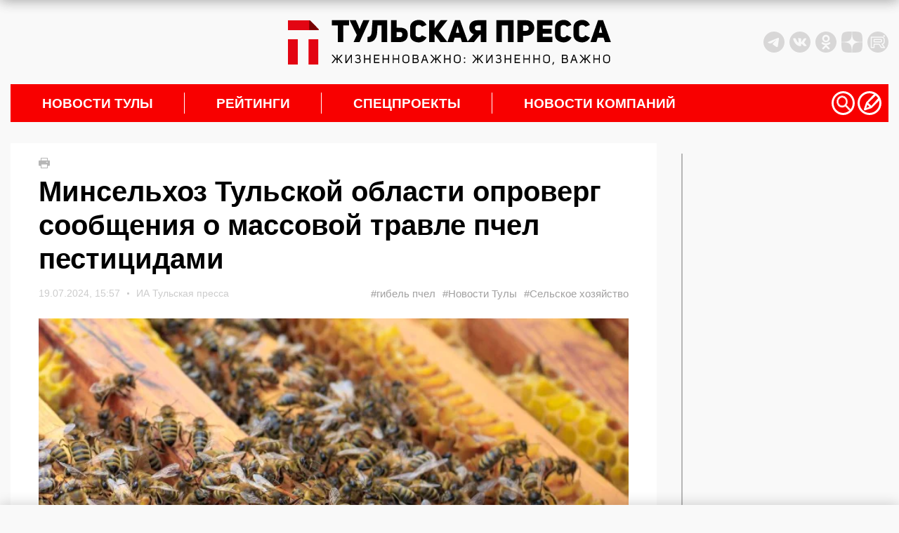

--- FILE ---
content_type: text/html; charset=UTF-8
request_url: https://tulapressa.ru/2024/07/minselxoz-tulskoj-oblasti-oproverg-soobshheniya-o-massovoj-travle-pchel-pesticidami-4612/
body_size: 34213
content:
<!DOCTYPE html>
<html lang="ru">

<head>
    <meta charset="UTF-8" />
    <meta http-equiv="X-UA-Compatible" content="IE=edge" />
    <meta name="viewport" content="width=device-width, initial-scale=1.0" />
    <meta name="theme-color" content="#000000">
        <meta name="HandheldFriendly" content="True">
            <meta name="keywords" content="Минсельхоз Тульской области опроверг сообщения о массовой травле пчел пестицидами">
        <link rel="amphtml" href="https://tulapressa.ru/2024/07/minselxoz-tulskoj-oblasti-oproverg-soobshheniya-o-massovoj-travle-pchel-pesticidami-4612/amp/">
        <meta property="og:locale" content="ru_RU">
        <meta property="og:site_name" content="ИА «Тульская пресса»">
        <meta property="og:type" content="article">
        <meta property="og:url" content="https://tulapressa.ru/2024/07/minselxoz-tulskoj-oblasti-oproverg-soobshheniya-o-massovoj-travle-pchel-pesticidami-4612/">
        <meta property="article:published_time" content="2024-07-19T15:57:39+00:00">
        <meta property="article:modified_time" content="2024-07-19T23:07:44+03:00">
        <meta property="og:title" content="Минсельхоз Тульской области опроверг сообщения о массовой травле пчел пестицидами">
        <meta name="description" content="Тульский минсельхоз ответил на сообщения о гибели пчел из-за пестицидов" />
                    <meta property="og:image" content="https://tulapressa.ru/wp-content/uploads/2024/07/19/374d03a96ad06b15.jpg.webp">
            <meta property="og:image:width" content="725">
            <meta property="og:image:height" content="463">
                <!--[if lt IE 9]>
      <script src="/wp-content/themes/tulapressa2.0/assets/js/minify/html5shiv.min.js"></script>
    <![endif]-->
    


    
    
    <link href="https://tulapressa.ru/wp-content/cache/perfmatters/tulapressa.ru/fonts/fd8be7c4c33d.google-fonts.css" rel="preload" as="style" onload="this.onload=null; this.rel='stylesheet';">
        <script defer src="https://code.jquery.com/jquery-3.6.0.min.js" integrity="sha256-/xUj+3OJU5yExlq6GSYGSHk7tPXikynS7ogEvDej/m4=" crossorigin="anonymous"></script>

    



    <script defer src="/wp-content/themes/tulapressa2.0/assets/js/minify/global.min.js?v1.003126167"></script>
    <style>*,.header-soc:last-of-type,ol,ul{margin:0}.header-weather,address>*{font-style:normal}.header-left_space iframe,.part_block iframe{max-width:100%;pointer-events:none}*{padding:0;border:0}*,:after,:before{-webkit-box-sizing:border-box;box-sizing:border-box}:active,:focus,a:active,a:focus{outline:0}.search_list.active,aside,footer,header,nav{display:block}body,html{width:100%;font-size:100%;line-height:1;-ms-text-size-adjust:100%;-moz-text-size-adjust:100%;-webkit-text-size-adjust:100%}button,input,textarea{font-family:inherit}input::-ms-clear{display:none}.noreferrer,button{cursor:pointer}button::-moz-focus-inner{padding:0;border:0}a,a:hover,a:visited{text-decoration:none}ul li{list-style:none}img{vertical-align:top}input[type=number]::-webkit-inner-spin-button,input[type=number]::-webkit-outer-spin-button{-webkit-appearance:none;margin:0}input[type=number]{-moz-appearance:textfield}input[type=search]::-webkit-search-cancel-button,input[type=search]::-webkit-search-decoration,input[type=search]::-webkit-search-results-button,input[type=search]::-webkit-search-results-decoration{display:none}body{font-family:Montserrat,sans-serif;color:#000;background:#f9f9f9}html.overflow{overflow:hidden}.wrapper{position:relative;margin:0 auto;padding-right:15px;padding-left:15px;width:100%;max-width:1330px}.grey_space{position:relative;min-width:70px;min-height:20px;color:#000;background:#d8d7d7}.grey_space::after{content:"content";position:absolute;top:50%;left:50%;transform:translate(-50%,-50%)}main{margin:30px 0;line-height:1.4}@media screen and (-webkit-min-device-pixel-ratio:0){input:focus,select:focus,textarea:focus{font-size:16px}}header{padding:10px 0;display:flex;justify-content:space-between;align-items:center}.header-left_space{width:350px;height:100px;flex:none;display:flex;align-items:center;justify-content:flex-start}.header-left_space iframe{max-height:100%}.header-logo{display:block;margin:0 15px}.header-logo img{width:460px;max-width:100%;height:auto}.banner-smnews-mobile,.burger,.burger_open-conteiner,.footer-calendar_hidden,.header-levsha-mobile,.header-logo-mobile,.p4s-designer__footer,.search_filter-select .select-hidden,.search_filter-select .select-options li[rel=hide]{display:none}.header-right{width:350px;flex:none;display:flex;justify-content:space-between;align-items:center}.header-info{display:flex;align-items:center;width:100%;margin-right:0}.header-socs{display:flex;margin-left:auto}.header-soc{margin-right:7px;width:30px;height:30px}.header-soc svg,.nav-icon svg{width:100%;height:100%}.header-soc path{fill:#d8d7d7;transition:.3s}.header-soc:hover path{fill:#999999}.header-weather{display:none;margin-top:0;align-items:center;font-weight:700;font-size:14px}.header-weather_icon{width:25px;height:25px;margin:0 10px}.header-weather_icon img{width:100%;height:100%;object-position:center;object-fit:contain}.header-levsha img{width:175px;max-width:100%;height:auto}.nav-li>a,nav{position:relative}.nav-li:not(:first-of-type):hover>a::before,.nav-li:not(:last-of-type)>a::after{position:absolute;transform:translateY(-50%);width:1px;height:30px;top:50%;content:""}.nav-li,.nav-li>a,.nav-sub{transition:.3s}.nav-li:hover,.nav-sub{background:#fff}nav{padding-right:10px;height:54px;background:#f80000;display:flex;align-items:center;justify-content:space-between}.nav-li,.nav-ul{height:100%;align-items:center;display:flex}.nav-li{font-weight:700;font-size:max(16px, min(19px, calc(100vw / 65)));text-transform:uppercase}.nav-li>a{padding:0 45px;width:100%;color:#fff}.nav-li:hover>a{color:#000}.nav-li:not(:last-of-type)>a::after{right:0;background:#fff}.nav-li:not(:first-of-type):hover>a::before{left:-1px;background:#f80000}.nav-icons,.nav-sub_list-item_topline,.nav-sub_third-item_topline{display:flex;align-items:center}.nav-icon{cursor:pointer;width:max(24px,min(34px,calc(100vw / 38)));height:max(24px,min(34px,calc(100vw / 38)))}.nav-sub,.nav-sub_list-item_big img,.nav-sub_list-item_big::after{position:absolute;width:100%;left:0}.nav-icon:not(:last-of-type){margin-right:4px}.nav-icon path,.nav-sub_second-item_comment path{fill:#ffffff;transition:.3s}.nav-icon:hover path{fill:#eeeeee}.nav-sub{display:none;z-index:3;top:54px;padding:15px;opacity:0;overflow:hidden}.nav-sub.active{display:flex;opacity:1}.nav-sub_list{margin-right:15px;display:flex;flex-direction:column}.nav-sub_list-link{display:block;padding:14px 0;height:auto;font-weight:400;font-size:18px;line-height:18px;text-transform:initial;color:#000;border-bottom:2px solid #000;transition:.1s}.nav-sub_list-item_comment path,.nav-sub_third-item_comment path,.search,.spec_box-item_cat{transition:.3s}.nav-sub_list-link.active{color:#f80000;border-color:#f80000}.nav-sub_list-items{display:none;grid-template-columns:auto auto;grid-template-rows:auto auto auto;gap:25px 25px;grid-auto-flow:row;grid-template-areas:"big top" "big center" "left right"}.nav-sub_list-items.active{display:grid}.nav-sub_list-item_big{grid-area:big;position:relative;padding:20px;color:#fff;font-weight:400;font-size:18px;text-transform:none;display:flex;flex-direction:column;justify-content:flex-end;overflow:hidden}.nav-sub_list-item_big::after{content:"";z-index:-1;top:0;height:100%;background:#00000080}.nav-sub_list-item_big img{z-index:-2;top:0;height:100%;object-fit:cover;object-position:center}.nav-sub_list-item_big time{margin-bottom:10px}.nav-sub_list-item_big-title{font-weight:600}.nav-sub_list-item,.nav-sub_third-item{font-weight:400;font-size:18px;text-transform:none;display:flex;align-items:center}.nav-sub_list-item_img{display:block;margin-right:15px;width:170px;height:120px;flex:none;overflow:hidden}.nav-sub_list-item_img img,.nav-sub_second-item_img img,.nav-sub_third-item_img img{width:100%;height:100%;object-fit:cover;object-position:center}.nav-sub_list-item time,.nav-sub_third-item time{font-weight:400;font-size:14px;color:#b6b6b6}.nav-sub_list-item_comment,.nav-sub_second-item_comment,.nav-sub_third-item_comment{display:block;margin-left:5px}.nav-sub_list-item_comment svg,.nav-sub_second-item_comment svg,.nav-sub_third-item_comment svg{height:14px;width:auto}.nav-sub_list-item_comment:hover path,.nav-sub_second-item_comment:hover path,.nav-sub_third-item_comment:hover path{fill:#f80000}.nav-sub_list-item_title{margin-top:15px;font-weight:600;font-size:16px;color:#000;display:-webkit-box;-webkit-line-clamp:3;-webkit-box-orient:vertical;-o-text-overflow:ellipsis;text-overflow:ellipsis;max-height:60px;overflow:hidden}.nav-sub_second-item_title,.nav-sub_third-item_title{margin-top:10px;line-height:1.35;-webkit-line-clamp:3;-webkit-box-orient:vertical;-o-text-overflow:ellipsis;text-overflow:ellipsis;overflow:hidden}.nav-sub_list-item_top{grid-area:top}.nav-sub_list-item_center{grid-area:center}.nav-sub_list-item_left{grid-area:left}.nav-sub_list-item_right{grid-area:right}.nav-sub_second{display:grid;grid-template-columns:auto auto auto auto;grid-template-rows:auto;gap:25px 25px}.nav-sub_third,.spec_box{grid-template-columns:auto auto auto;grid-template-rows:auto}.nav-sub_second-item{position:relative;padding:20px;width:100%;height:200px;color:#fff;font-weight:400;font-size:18px;text-transform:none;display:flex;flex-direction:column;justify-content:flex-end}.nav-sub_second-item_img{display:block;position:absolute;top:0;left:0;width:100%;height:100%;overflow:hidden}.nav-sub_second-item_img::after{content:"";position:absolute;top:0;left:0;width:100%;height:100%;background:rgba(0,0,0,.58)}.nav-sub_second-item_topline{position:relative;display:flex;align-items:center}.nav-sub_second-item time{font-weight:400;font-size:14px;color:#fff}.nav-sub_second-item_title{position:relative;display:-webkit-box;max-height:70px;font-weight:600;font-size:15px;color:#fff;text-transform:none}.nav-sub_third{display:grid;gap:25px 25px}.nav-sub_third-item_img{display:block;margin-right:15px;width:180px;height:115px;flex:none;overflow:hidden}#lenta11,.footer-nav_line:hover::after,.footer-phone:hover::after,.footer-soc:hover::after,.spec_box{width:100%}.nav-sub_third-item_title{font-weight:500;font-size:16px;color:#000;display:-webkit-box;max-height:65px}.nav-sub_third-item_tag{color:#337ab7;margin-top:5px;font-size:14px}.spec_box{display:grid;gap:25px 0}.spec_box-item{position:relative;padding:20px;display:flex;flex-direction:column;justify-content:space-between}.spec_box-item:not(:nth-of-type(3n)){border-right:1px solid #b5b5b5}.spec_box-item_link{z-index:1;position:absolute;top:0;left:0;width:100%;height:100%}.spec_box-item_img{position:absolute;top:20px;right:20px;width:140px;height:auto;max-height:120px;opacity:.15;transition:.3s;object-fit:contain;object-position:top right}.search,.write{z-index:999;opacity:0;left:0}.search.active,.spec_box-item:hover .spec_box-item_img,.write.active{opacity:1}.spec_box-item_cat{padding:5px 10px;width:fit-content;font-weight:700;font-size:14px;color:#fff;background:#4c6f86}.spec_box-item:hover .spec_box-item_cat{background:#3ba1e3}.spec_box-item_info{margin:40px 0 20px}.spec_box-item_subtitle{font-weight:700;font-size:24px;line-height:135%;text-transform:uppercase;color:#3e4357}.spec_box-item_title{margin-top:10px;font-weight:700;font-size:18px;line-height:130%;color:#3e4357}.spec_box-item_time{font-weight:400;font-size:14px;color:#3e4357}@media (max-width:1200px){.header-left_space{width:250px}.header-right{width:250px;justify-content:flex-end}.header-info,.nav-sub_third-item_img{display:none}}@media (max-width:900px){nav{padding:0}.nav-icons,.nav-sub{display:none!important}}.search{display:none;position:fixed;top:0;padding:60px 0 40px;width:100%;height:100%;background:#000000cc}.search_container{position:relative;margin:0 auto;padding:0 15px;width:100%;max-width:1330px;display:flex;flex-direction:column;align-items:center}.search_close,.write_close{position:absolute;top:8px;right:30px;width:32px;height:32px;background:url(/wp-content/themes/tulapressa2.0/assets/media/close.svg) center/contain no-repeat;cursor:pointer}.search_input{border:none;padding:20px 0;border-radius:0;background:0 0;-webkit-box-shadow:none;box-shadow:none;border-bottom:2px solid #fff;color:#fff;font-size:20px;line-height:24px;font-weight:700;width:80%;outline:0}.search_btn{position:absolute;width:50px;height:50px;margin:0 10%;right:0;border:none;background:url(/wp-content/themes/tulapressa2.0/assets/media/search-submit.svg) center/contain no-repeat;cursor:pointer}.search_filters{width:100%;padding-left:10%;padding-right:10%}.search_filters-contain{padding:20px 0;display:-webkit-box;display:-ms-flexbox;display:flex;-webkit-box-align:center;-ms-flex-align:center;align-items:center;border-bottom:.5px solid #8b8b8b}.search_list,.search_pag{padding-left:calc(10% + 10px);width:100%}.search_filter{display:-webkit-box;display:-ms-flexbox;display:flex;-webkit-box-align:center;-ms-flex-align:center;align-items:center}.search_filter:not(:last-of-type),.search_pag-number:not(:last-of-type){margin-right:5%}.search_filter-label{margin-right:15px;font-size:16px;line-height:19px;color:rgba(255,255,255,.5)}.search_filter-select .select{cursor:pointer;display:inline-block;position:relative;font-size:16px;color:#fff}.search_filter-select .select-styled{top:0;right:0;bottom:0;left:0;padding:8px 40px 8px 15px}.search_filter-select .select-styled:after{content:"";width:16px;height:8px;background:url(/wp-content/themes/tulapressa2.0/assets/media/search-select.svg) center/contain no-repeat;position:absolute;top:50%;right:10px;-webkit-transform:translateY(-50%);-ms-transform:translateY(-50%);transform:translateY(-50%);-webkit-transition:.3s;-o-transition:.3s;transition:.3s}.search_filter-select .select-styled.active:after{-webkit-transform:translateY(-50%) rotate3d(1,0,0,180deg);transform:translateY(-50%) rotate3d(1,0,0,180deg)}.search_filter-select .select-options{display:none;position:absolute;top:100%;right:0;left:0;z-index:999;margin:0;padding:0;width:-webkit-fit-content;width:-moz-fit-content;width:fit-content;list-style:none}.search_filter-select .select-options li{margin:0;padding:8px 15px;min-width:-webkit-max-content;min-width:-moz-max-content;min-width:max-content;background:#8b8b8b40;border-top:1px solid #000;list-style-type:none}.search_filter-select .select-options li.is-selected,.search_filter-select .select-options li:hover{color:#fff;background:#000}.search_ajax{width:100%;margin-right:20px}.search_list{display:none;margin-top:30px;padding-right:calc(10% - 16px);overflow-y:scroll;height:calc(100vh - 340px)}.search_list-none,.search_pag-contain{display:-webkit-box;display:-ms-flexbox}.search_list-none{display:flex;-webkit-box-pack:center;-ms-flex-pack:center;justify-content:center}.search_list::-webkit-scrollbar{width:8px;border-radius:3px;height:69px}.search_list::-webkit-scrollbar-thumb{background:#ffffff80;border-radius:3px}.search_pag{padding-right:calc(10% - 8px)}.search_pag-contain{padding-top:25px;display:flex;-webkit-box-align:center;-ms-flex-align:center;align-items:center;border-top:.5px solid #8b8b8b}.search_pag-number{cursor:pointer;font-weight:700;font-size:14px;line-height:16px;color:rgba(255,255,255,.5)}.footer-content a,.search_pag-number.active{color:#fff}.search_news{padding:25px 0;overflow:hidden;border-top:.5px solid #8b8b8b;display:-webkit-box;display:-ms-flexbox;display:flex}.search_news:first-of-type{padding-top:0;border:none}.search_news-time{font-size:16px;line-height:19px;font-weight:400;color:#fff}.search_news-title{display:block;margin-top:5px;font-size:22px;line-height:27px;color:#fff;font-weight:700}.search_news-images{width:155px;height:100px;margin-right:25px;overflow:hidden}.search_news-images img{width:100%;height:100%;-o-object-fit:cover;object-fit:cover}@media (max-width:1199px){.search_close{right:15px;top:11px;width:30px;height:30px}.search_btn{width:35px;height:35px;right:10px;top:10px}.search_input{padding:15px 0;font-size:16px}.search_filters-contain{padding:15px 0;-webkit-box-orient:vertical;-webkit-box-direction:normal;-ms-flex-direction:column;flex-direction:column}.search_filter:not(:last-of-type){margin:0}.search_filter-label,.search_filter-select .select{font-size:14px}.search_filter-select .select-options li{padding:5px 15px;background:#8b8b8b}.search_list{margin-top:20px;height:calc(100vh - 355px)}.search_news{padding:10px 0}.search_news-images{display:none}.search_news .search_info{max-width:100%}.search_news-time{font-size:14px;line-height:110%}.search_news-title{margin:0;font-size:14px;line-height:160%}}.write{display:none;position:fixed;top:0;padding:60px 0 40px;width:100%;height:100%;color:#fff;background:#000000cc;transition:.3s}.write_container{position:relative;margin:0 auto;padding:0 15px;width:100%;max-width:1330px;height:100%;display:flex;flex-direction:column;justify-content:center;align-items:center}.write_form{width:430px}.write_title{margin:0 0 15px;font-size:24px;font-weight:400}.write_btn,.write_control{color:#fff;font-size:18px;display:block}.write_control{padding:25px;margin-bottom:10px;width:100%;height:34px;line-height:1.4;border:1px solid #ccc;border-radius:4px;background:0 0;box-shadow:inset 0 1px 1px rgb(0 0 0 / 8%);transition:border-color .3s,box-shadow .3s}textarea.write_control{height:300px;resize:vertical}.write_control:focus{border-color:#66afe9;box-shadow:inset 0 1px 1px rgb(0 0 0 / 8%),0 0 8px rgb(102 175 233 / 60%);outline:0}.write_btn{padding:7px 15px;width:fit-content;font-weight:400;background:#3aa1e4;border:none}.footer-nav_line,.footer-phone{font-size:max(16px, min(18px, calc(100vw / 72)))}.banner-smnews{display:block;width:100%;height:auto;margin-bottom:30px}.footer-content{background:#383838}.footer-lines{width:100%;height:7px;background:linear-gradient(90deg,#b754cd 25%,#03c43e 25%,#03c43e 50%,#f80000 50%,#f80000 75%,#3ba1e3 75%)}.footer-nav{padding:30px 15px;display:grid;grid-template-columns:auto auto auto auto;grid-template-rows:165px auto}.footer-nav_lines{width:fit-content;justify-self:center}.footer-nav_line:not(:first-of-type){margin-top:10px}.footer-nav_line::after,.footer-phone::after,.footer-soc::after{content:"";position:absolute;bottom:0;left:0;width:0;height:1px;background:#fff;transition:.3s}.footer-nav_line{display:block;position:relative;padding-bottom:3px;width:fit-content}.footer-contacts{padding:30px 7.5%;display:grid;grid-template-columns:auto auto auto;grid-template-rows:auto;align-items:center;border-top:2px solid #f9f9f9}.footer-phone,.footer-soc{width:fit-content;padding-bottom:3px;position:relative}.footer-logo img,.part_block img,.part_block video{max-width:100%;height:auto}.footer-phone{display:block;margin:0 15px;justify-self:center}.footer-socs{display:flex;align-items:center;justify-content:flex-end}.footer-soc{display:block;font-size:max(14px, min(16px, calc(100vw / 81)));justify-self:center}.footer-calendar_visable,.footer-date{display:flex}.footer-soc:not(:first-of-type){margin-left:15px}.footer-calendar{background:#f9f9f9}.footer-date{position:relative;min-width:70px;width:100%;height:70px;font-size:18px;flex-direction:column;align-items:center;justify-content:center;overflow:hidden}.footer-date:not(:last-of-type){min-width:72px;width:calc(100% + 2px);border-right:2px solid #e8e8e8}.footer-date::before{content:"";position:absolute;top:-2px;left:0;width:100%;height:2px;background:#f80000;transition:.2s}.footer-date:hover::before{top:0}.footer-date_number{font-size:18px;color:#000;transition:.2s}.footer-date:hover .footer-date_number{color:#f80000}.footer-date_week{margin-top:5px;font-size:16px;color:#a2a2a2}.footer-copy{padding:30px 7.5%;display:grid;grid-template-columns:auto auto;grid-template-rows:auto;border-top:2px solid #fff}.footer-copy_text{max-width:750px;font-size:14px;font-weight:100;color:#fff}.footer-copy_right{margin-left:20px;display:flex}.footer-copy_age{margin-right:20px;width:55px;height:55px;font-size:20px;border:1px solid #fff;color:#fff;display:flex;justify-content:center;align-items:center}.footer-copy_counts{display:grid;grid-template-columns:auto;grid-template-rows:auto;grid-gap:10px;height:fit-content}.part_block{flex:none;position:relative;overflow:hidden;display:flex;align-items:center;justify-content:center}.part_block a,.part_block iframe,.part_block img,.part_block video{display:block;margin:0 auto;max-width:100%}.part_block video::-webkit-media-controls{display:none!important}.part_block a{height:fit-content}.part_block .video_play{cursor:pointer;position:absolute;right:30px;bottom:30px;width:50px;height:50px;background-color:#fff;background-image:url(/wp-content/themes/tulapressa2.0/assets/media/video_sound-on.svg);background-position:center;background-repeat:no-repeat;border-radius:100%;box-shadow:3px 2px 30px rgba(0,0,0,.15);transition:.3s}.part_block .video_play.video_play-mute{background-image:url(/wp-content/themes/tulapressa2.0/assets/media/video_sound-off.svg)}.part_block .video_play:hover{background-color:#eee}@media (max-width:800px){.wrapper,svg:not(:root){overflow:hidden}main{margin:15px 0}header{margin:15px 0;height:80px}.banner-smnews,.header-left_space,.header-levsha,.header-logo,.part_block .video_play,nav{display:none}.header-right{width:calc((100% - 42px)/ 2);height:100%;flex:auto}.header-levsha-mobile,.header-logo-mobile{height:100%;display:flex;align-items:center}.header-levsha-mobile img,.header-logo-mobile img{width:auto;max-height:100%}.burger_open-conteiner{display:block;width:calc((100% - 42px)/ 2)}.burger_open{position:relative;z-index:999;width:35px;height:35px}.burger_open svg{position:absolute;cursor:pointer;height:65px;-webkit-transform:translate3d(0,0,0);transform:translate3d(0,0,0);width:92px;top:-17px;left:-32px}.burger_open path.bottom,.burger_open path.top{stroke-dasharray:240px,950px}.burger_open path.middle{stroke-dasharray:240px,240px}.burger_open path{fill:none;stroke:#5c5c5c;stroke-dashoffset:0;stroke-linecap:round;stroke-width:30px;transition:stroke .5s cubic-bezier(.25, -.25, .75, 1.25),stroke-dashoffset .5s cubic-bezier(.25, -.25, .75, 1.25),stroke-dasharray .5s cubic-bezier(.25, -.25, .75, 1.25)}.burger_open.active path.bottom,.burger_open.active path.top{stroke:#ffffff;stroke-dashoffset:-650px}.burger_open.active path.middle{stroke:#ffffff;stroke-dasharray:1px,220px;stroke-dashoffset:-115px}.burger{position:fixed;z-index:998;top:0;right:0;padding:50px;width:100%;height:100%;background:#fff;opacity:0;transition:.3s;background:#000000cc;overflow:auto}.burger.active{opacity:1}.search__button_mobile{position:absolute;top:40px;right:15px}.burger_nav{display:flex;flex-direction:column;align-items:center;justify-content:center;min-height:100%}.burger_nav__link{display:block;font-size:16px;color:#fff}.burger_nav__link:not(:last-of-type){margin-bottom:15px}.burger_nav__link-big{margin-top:25px;font-weight:700;font-size:18px;text-align:center;text-transform:uppercase}.burger_nav__link-big:first-of-type{margin:0 0 25px}.search_close{top:-30px}footer{margin:0 -15px}.banner-smnews-mobile{display:block;width:100%;height:auto}.footer-nav{margin:0 auto;width:fit-content;grid-template-columns:auto auto;grid-column-gap:25px}.footer-contacts,.footer-copy{grid-template-columns:auto}.footer-nav_lines{justify-self:start}.footer-nav_lines:nth-of-type(2n){text-align:right;justify-self:end}.footer-nav_lines:nth-of-type(n+3){margin-top:-50px;align-self:end}.footer-nav_line{width:auto}.footer-contacts{align-items:flex-start}.footer-phone{margin:20px 0;justify-self:start}.footer-socs{justify-content:start}.footer-copy_right{margin:20px 0 0}.footer-copy_counts{grid-template-columns:auto auto}}.grf-widget{margin:0 auto}@media (min-width:800px){.prog_adv{margin:15px 0}}@media screen and (max-width:480px){#shar_frame{transform:translateX(-50%) scale(.92,.92)!important;transform-origin:center}}</style>        <script>
            console.log("type style: php")
        </script>
                            <link rel="prefetch prerender" href="https://tulapressa.ru/wp-content/uploads/2024/07/19/374d03a96ad06b15.jpg.webp" />
            <link rel="preload" as="image" href="https://tulapressa.ru/wp-content/uploads/2024/07/19/374d03a96ad06b15.jpg.webp" />
                <script defer src="/wp-content/themes/tulapressa2.0/assets/js/minify/single.min.js?v1.003126167"></script>
        <script defer src="/wp-content/themes/tulapressa2.0/assets/js/minify/loader-single.min.js?v1.003126167"></script>
        <style>.msg_fixed_bot,.msg_fixed_top{position:fixed;z-index:1001;width:100%;box-shadow:0 0 20px 0 rgb(0 0 0 / 20%);background:#fff;transition:.3s;left:0}.post .wp-caption,.post p iframe{max-width:100%}.carousel__slide img,.content_ajax-img img,.right-news_company-item img{object-fit:cover;object-position:center}.footer-copy{padding-bottom:60px}.msg_fixed_top{top:0;transform:translateY(-100%)}.msg_fixed_bot.active,.msg_fixed_top.active{transform:translateY(0)}.msg_fixed_bot .container,.msg_fixed_top .container{padding:10px;display:flex;justify-content:center;align-items:center}.msg_fixed_bot .container a,.msg_fixed_top .container a{display:flex;justify-content:center;align-items:center}.msg_fixed_top .container span{display:block;position:relative;color:#f80000d6;font:700 14px Arial;transition:.3s}.lenta_right-item:hover .lenta_right-title,.msg_fixed_top .container a:hover span{color:#f80000}.msg_fixed_top .container span::after{content:"";position:absolute;bottom:-5px;left:50%;width:0%;height:1px;background:#f80000d6;transition:.3s}.msg_fixed_top .container a:hover span::after{left:0;width:100%;background:#f80000}.msg_fixed_bot .container svg,.msg_fixed_top .container svg{margin-left:10px}.msg_fixed_top .container svg path{fill:#f80000d6;transition:.3s}.lenta_right-comment:hover path,.msg_fixed_bot .container svg path,.msg_fixed_top .container a:hover svg path{fill:#f80000}@media (max-width:1024px){.msg_fixed_top .container span{color:#f80000}.msg_fixed_top .container span::after{content:none}.msg_fixed_top .container svg path{fill:#f80000}}.msg_fixed_bot{bottom:0;transform:translateY(100%)}.msg_fixed_bot .container span{display:block;color:#f80000;font:700 14px Arial}.single{position:relative;display:flex}.single-left{width:calc(100% - 330px);overflow:hidden}.content{margin-bottom:30px;padding:20px 40px;background:#fff}.scroll-ajax{margin-top:30px}.content_ajax{margin:30px auto;width:100%;height:255px;display:flex;background:#fff}.content_ajax:first-of-type,.post p:first-of-type{margin-top:0}.content_ajax-img{flex:none;display:block}.content_ajax-img img{width:380px;height:255px}.content_ajax-text{padding:35px 15px 30px 50px;height:100%;display:flex;flex-direction:column;justify-content:space-between}.content_ajax-top time{display:flex;align-items:center;font-weight:400;font-size:14px;color:#b6b6b6}.content_ajax-title{display:block;margin-top:10px;font-weight:700;font-size:20px;line-height:135%;color:#000}.content_ajax-bottom{margin-top:20px;display:flex;justify-content:space-between;align-items:flex-end}.content_ajax-more{flex:none;position:relative;display:block;margin-right:20px;width:fit-content;font-weight:400;font-size:18px;color:#f80000;text-decoration:none}.content_ajax-more::after{content:"";position:absolute;bottom:-3px;left:0;width:100%;height:1px;background:#f00000;transition:.3s}.content_ajax-more:hover::after{width:0%}.content_ajax-tags a,.gallery br,.gallery dl,.lenta_right-down.disable,.lenta_right-up.disable,.post blockquote.important_text::after,.post blockquote.important_text::before{display:none}.content_ajax-tags a:first-child{display:block;font-weight:400;font-size:16px;color:#b6b6b6;text-align:right}.scroll-ajax .adv-block{margin:30px auto}.news_print{margin-bottom:10px;width:15px;height:15px;cursor:pointer}.news_print svg{width:auto;height:100%}.news_print path{fill:#b6b6b6;transition:.3s}.news_print:hover path{fill:#000000}.news_title{font-weight:700;font-size:24px;font-family:sans-serif;line-height:32px;color:#000}.news_top{margin-top:15px;display:flex;justify-content:space-between;align-items:center;font-weight:400;font-size:14px;color:#ccc}.news_image-copy,.news_top-tag{font-weight:400;font-size:15px}.news_top time{width:100%;display:flex;align-items:center;justify-content:space-between;font-family:sans-serif;color:#ccc}.news_top-bull{display:block;margin:0 10px;width:3px;height:3px;border-radius:100%;overflow:hidden;background:#ccc}.news_top-tags{display:flex}.news_top-tag{color:#a1a0a0}.news_top-tag:not(:last-of-type){margin-right:10px;display:block}.news_image,.news_image-link,.right-news_company-item{width:100%}.news_image-copy{margin-top:5px;color:#ccc}.news_image-copy a{color:#ccc}.news_image_social{margin-top:15px;display:flex}.news_image_social-icon{width:35px;height:35px}.news_image_social-icon:not(:last-of-type){margin-right:8px}.news_image_social-icon svg{width:100%;height:100%}.news_image_social-icon path{fill:#cccccc}.news_image{margin-top:25px;position:relative}.news_image-link img{width:100%;height:auto}.news_preview{margin:30px 0 20px;font-weight:600;font-size:20px;line-height:28px;color:#000}.news_alert,.post{font-size:16px;line-height:24px;font-weight:400;font-family:"Noto Sans",sans-serif}.post{padding-bottom:20px;color:#000}.post hr{width:100%;height:1px;background:#ccc}.post p{margin:15px 0}.post p:last-of-type{margin-bottom:0}.post p iframe{max-height:56vw;width:100%!important}.post .wp-caption img,.post p img{max-width:100%;height:auto}@media (min-width:800px){.msg_fixed_bot .container span{position:relative;color:#f80000d6;transition:.3s}.msg_fixed_bot .container a:hover span{color:#f80000}.msg_fixed_bot .container span::after{content:"";position:absolute;bottom:-5px;left:50%;width:0%;height:1px;background:#f80000d6;transition:.3s}.msg_fixed_bot .container a:hover span::after{left:0;width:100%;background:#f80000}.msg_fixed_bot .container svg path{fill:#f80000d6;transition:.3s}.msg_fixed_bot .container a:hover svg path{fill:#f80000}.news_title{font-size:40px;line-height:48px;font-family:Montserrat,sans-serif}.news_top time{width:fit-content;justify-content:flex-start;font-family:Montserrat,sans-serif}.news_image_social-icon_tlg{display:block}.news_image_social-icon_tlg_mob{display:none}.news_image_social{position:absolute;bottom:50px;left:50%;transform:translateX(-50%)}.news_image_social-icon{width:30px;height:30px;cursor:pointer}.news_image_social-icon:not(:last-of-type){margin-right:8px}.news_image_social-icon svg{width:100%;height:100%}.news_image_social-icon path{fill:#ffffff;transition:.3s}.news_image_social-icon:hover path{fill:#cccccc}.post .wp-caption{width:calc(100% - 80px)!important}.post .wp-caption img{width:100%}.post p img.size-medium{width:calc(100% - 80px)}}.post p.wp-caption-text{font-style:italic;font-weight:500}.aligncenter{display:block;margin:0 auto}.alignright{display:block;margin:0 0 0 auto}.alignleft{display:block;margin:0 auto 0 0}.post blockquote{position:relative;display:block;margin:10px 0 30px;padding:21px 60px 0 25px;font-weight:600;font-size:18px;line-height:26px}.post blockquote::before{content:"";position:absolute;top:0;right:0;width:29px;height:21px;background:url(/wp-content/themes/tulapressa2.0/assets/media/blockquote.svg)}.post blockquote::after{content:"";position:absolute;top:16px;left:0;width:4px;height:calc(100% - 11px);background:#f80000}.post ul{padding-left:30px}.post li{list-style:disc}.news_alert-text a span,.post a{color:#f80000;text-decoration:underline}.news_alert{margin:30px 0;display:flex;align-items:flex-start;color:#000}.news_alert svg{flex:none;display:block;margin-right:15px;width:35px;height:auto}.news_alert b{margin-bottom:5px;display:block;font-weight:700;font-family:Montserrat,sans-serif}.news_alert-icons{margin-right:15px;flex:none;display:flex;flex-direction:column;margin-top:5px}.news_alert .news_alert-icons svg{margin:0}.news_alert-icons a:not(:last-of-type){display:block;margin-bottom:10px}.news_alert-text{font-size:18px;line-height:26px}.news_bottom{display:flex;align-items:flex-end;justify-content:space-between}.lenta_right-topline,.news_bottom-autor{align-items:center;display:flex}.news_bottom-autor{font-weight:400;font-size:16px;font-family:"Noto Sans",sans-serif;line-height:1.2;text-align:right;color:#000}.news_bottom-autor b{display:block;font-weight:600}.news_bottom-autor img{display:block;margin-left:15px;width:50px;height:50px;border-radius:100%;overflow:hidden;object-fit:cover}.news_bottom-autor a{color:#000}.lenta_right-comment_count,.lenta_right-item time{font-size:14px;color:#ccc;font-weight:400}.single-right{position:sticky;bottom:55px;align-self:flex-end;flex:none;margin-left:30px;width:300px}.single-right .banner_ad:first-of-type{margin-top:0!important}.single-right .prog_adv{margin-bottom:15px}.lenta_right{position:relative;width:100%;height:1200px}.lenta_right-down,.lenta_right-up{z-index:1;left:-1px;width:14px;background:url(/wp-content/themes/tulapressa2.0/assets/media/up-down.svg) center/contain no-repeat #fff}.lenta_right::before{content:"";position:absolute;top:0;left:5px;width:2px;height:100%;background:#b6b6b6}.lenta_right-item::after,.lenta_right-item::before{content:"";position:absolute;top:50%;transform:translateY(-50%);background:#fff;transition:.3s}.lenta_right-up{position:absolute;top:0;height:14px;transform:rotate(180deg)}.lenta_right-down{position:absolute;bottom:0;height:14px}.lenta_right-content{position:relative;width:100%;height:100%;overflow-y:auto;overflow-x:hidden}.lenta_right-content::-webkit-scrollbar{width:0}.lenta_right-item{position:relative;padding-left:20px}.lenta_right-item::before{left:0;width:12px;height:12px;border:2px solid #b6b6b6;border-radius:100%}.lenta_right-item::after{left:3px;width:6px;height:6px;border-radius:100%}.lenta_right-item:hover::before{border-color:#f80000}.lenta_right-item:hover::after{background:#f80000}.lenta_right-item:not(:last-of-type){margin-bottom:20px}.lenta_right-comment{margin-left:10px;display:flex;align-items:center}.lenta_right-comment svg{height:14px;width:auto}.lenta_right-comment path{transition:.3s}.lenta_right-comment_count{margin-left:5px}.lenta_right-title{margin-top:5px;font-weight:400;font-size:15px;font-family:"Noto Sans",sans-serif;line-height:140%;color:#000;transition:.3s}.right-news_company{width:100%;margin:25px 0}.right-news_company-title{padding:15px 0;width:100%;font-weight:700;font-size:20px;color:#fff;text-align:center;text-transform:uppercase;background:#f80000}.right-news_company-content{padding:25px 20px;width:100%;background:#fff}.right-news_company-item:not(:last-of-type){margin-bottom:35px}.right-news_company-item img{width:100%;height:180px}.right-news_company-item_title{display:block;margin-top:15px;ont-weight:400;font-size:16px;line-height:1.4;color:#000}@media (max-width:900px){.single-left{width:100%}.single-right{display:none}}.gallery{margin:35px auto!important}.carousel{--carousel-button-svg-width:20px;--carousel-button-svg-height:20px;--carousel-button-svg-stroke-width:2}.mainCarousel .carousel__button{width:20px;height:20px;color:#f80000;background:0 0}.carousel .carousel__button.is-prev{left:0}.carousel .carousel__button.is-next{right:0}.carousel__slide img{width:100%;height:100%}.mainCarousel{margin-top:35px;padding:0 40px}.mainCarousel .carousel__slide{padding:0;width:100%;height:460px;cursor:unset}.single .single-left .content .post>h3,.thumbCarousel{margin-top:15px}.thumbCarousel .carousel__slide{margin:0 6px;padding:0;width:115px;height:70px;cursor:pointer;overflow:hidden}.thumbCarousel .carousel__slide.is-nav-selected{border:1px solid #f80000}@media (max-width:800px){.content_ajax-title,.news_preview,.scroll-ajax{margin-top:15px}.news_image_social-icon_tlg,.news_print,.news_top-tags{display:none}.news_alert-vertical,.news_image_social-icon_tlg_mob{display:block}.single-left>.content,main{margin-left:-15px;margin-right:-15px}.single-left{padding:0 15px}.single-left .content{margin-bottom:15px;display:flex;flex-direction:column;padding:20px}.news_preview{font-size:21px;line-height:29px}.news_alert,.post{font-size:16px;line-height:24px}.post{padding-bottom:15px}.post blockquote{padding:25px 5px 0;font-size:18px;line-height:26px}.post blockquote::after{content:none}.news_alert{margin:15px 0}.news_alert-vertical svg{position:relative;z-index:0;margin:8px 10px 10px 0;float:left}.news_alert-vertical b{position:relative;z-index:1}.news_bottom{justify-content:flex-end}.mainCarousel{padding:0 30px}.mainCarousel .carousel__slide{height:200px}.cc .mc-nocomments{display:none!important}.content_ajax{margin:20px auto;height:fit-content;display:block}.content_ajax-img{width:100%}.content_ajax-img img{width:100%;height:250px}.content_ajax-text{padding:20px;height:fit-content}.scroll-ajax .adv-block{margin:-15px auto}.comments_ads{height:200px;margin:10px 0}.anons_mob_ad{min-height:300px;margin:0 0 20px}}.single_head_ct{display:flex;align-items:center;justify-content:space-between;flex-wrap:wrap}@media (min-width:800px){.scroll-ajax{margin:0}#mc-link{margin-bottom:15px}}.post blockquote.important_text{background:#f7f7f7;padding:15px 32px;font-size:20px;font-style:italic;line-height:28px;font-weight:600;margin:30px 0}@media screen and (max-width:480px){#shar_frame{transform:translateX(-50%) scale(.92,.92)!important;transform-origin:center}.post blockquote.important_text{background:#f7f7f7;padding:15px;font-size:16px;font-style:italic;line-height:24px;font-weight:600}}.erid{text-align:right;font-size:12px;margin-bottom:10px}</style>            <script>
                console.log("type style: php")
            </script>
                <link rel="stylesheet" href="/wp-content/themes/tulapressa2.0/assets/css/print.css?v1.003126167" media="print" />
                    <script type="application/ld+json">
                {
                    "@context": "https://schema.org",
                    "@type": "NewsArticle",
                    "url": "https://tulapressa.ru/2024/07/minselxoz-tulskoj-oblasti-oproverg-soobshheniya-o-massovoj-travle-pchel-pesticidami-4612/",
                    "publisher": {
                        "@type": "Organization",
                        "name": "Информационное агентство «Тульская пресса»",
                        "logo": "/wp-content/themes/tulapressa2.0/assets/media/old/ico/favicon_big.png"
                    },
                    "headline": "Минсельхоз Тульской области опроверг сообщения о массовой травле пчел пестицидами",
                    "mainEntityOfPage": "https://tulapressa.ru/2024/07/minselxoz-tulskoj-oblasti-oproverg-soobshheniya-o-massovoj-travle-pchel-pesticidami-4612/",
                    "articleBody": "Тульский минсельхоз ответил на сообщения о гибели пчел изза пестицидов",
                    "image": "https://tulapressa.ru/wp-content/uploads/2024/07/19/374d03a96ad06b15.jpg.webp",
                    "datePublished": "2024-07-19T15:57:39+03:00"
                }
            </script>
                    <title>Минсельхоз Тульской области опроверг сообщения о массовой травле пчел пестицидами | ИА “Тульская Пресса”</title>

<meta name="description" content="Тульский минсельхоз ответил на сообщения о гибели пчел из-за пестицидов" />
<style id='rocket-lazyload-inline-css' type='text/css'>
.rll-youtube-player{position:relative;padding-bottom:56.23%;height:0;overflow:hidden;max-width:100%;}.rll-youtube-player iframe{position:absolute;top:0;left:0;width:100%;height:100%;z-index:100;background:0 0}.rll-youtube-player img{bottom:0;display:block;left:0;margin:auto;max-width:100%;width:100%;position:absolute;right:0;top:0;border:none;height:auto;cursor:pointer;-webkit-transition:.4s all;-moz-transition:.4s all;transition:.4s all}.rll-youtube-player img:hover{-webkit-filter:brightness(75%)}.rll-youtube-player .play{height:72px;width:72px;left:50%;top:50%;margin-left:-36px;margin-top:-36px;position:absolute;background:url(https://tulapressa.ru/wp-content/plugins/rocket-lazy-load/assets/img/youtube.png) no-repeat;cursor:pointer}
</style>
<link rel="canonical" href="https://tulapressa.ru/2024/07/minselxoz-tulskoj-oblasti-oproverg-soobshheniya-o-massovoj-travle-pchel-pesticidami-4612/" />
<script>document.createElement( "picture" );if(!window.HTMLPictureElement && document.addEventListener) {window.addEventListener("DOMContentLoaded", function() {var s = document.createElement("script");s.src = "https://tulapressa.ru/wp-content/plugins/webp-express/js/picturefill.min.js";document.body.appendChild(s);});}</script><noscript><style id="rocket-lazyload-nojs-css">.rll-youtube-player, [data-lazy-src]{display:none !important;}</style></noscript>
    <link rel="apple-touch-icon" sizes="180x180" href="https://tulapressa.ru/wp-content/themes/tulapressa2.0/assets/media/favicon/apple-touch-icon.png">
    <link rel="icon" type="image/png" sizes="32x32" href="https://tulapressa.ru/wp-content/themes/tulapressa2.0/assets/media/favicon/favicon-32x32.png">
    <link rel="icon" type="image/png" sizes="16x16" href="https://tulapressa.ru/wp-content/themes/tulapressa2.0/assets/media/favicon/favicon-16x16.png">
    <link rel="manifest" href="https://tulapressa.ru/wp-content/themes/tulapressa2.0/assets/media/favicon/site.webmanifest">
    <link rel="mask-icon" href="https://tulapressa.ru/wp-content/themes/tulapressa2.0/assets/media/favicon/safari-pinned-tab.svg" color="#5bbad5">
    <link rel="shortcut icon" href="https://tulapressa.ru/wp-content/themes/tulapressa2.0/assets/media/favicon/favicon.ico">
    <meta name="msapplication-TileColor" content="#da532c">
    <meta name="msapplication-config" content="https://tulapressa.ru/wp-content/themes/tulapressa2.0/assets/media/favicon/browserconfig.xml">
    <meta name="theme-color" content="#ffffff">
    



    
</head>

<body >


    <!--LiveInternet counter-->
    <script>
        new Image().src = "https://counter.yadro.ru/hit?r" +
            escape(document.referrer) + ((typeof(screen) == "undefined") ? "" :
                ";s" + screen.width + "*" + screen.height + "*" + (screen.colorDepth ?
                    screen.colorDepth : screen.pixelDepth)) + ";u" + escape(document.URL) +
            ";h" + escape(document.title.substring(0, 150)) +
            ";" + Math.random();
    </script><!--/LiveInternet-->

    <!-- test_cache 1768816001 -->
    <!-- Rating Mail.ru counter -->
    <noscript>
        <div>
            <img src="https://top-fwz1.mail.ru/counter?id=3250615;js=na" style="border:0;position:absolute;left:-9999px;" alt="Top.Mail.Ru" />
        </div>
    </noscript>
    <!-- //Rating Mail.ru counter -->
        <div class="wrapper">
        <div id="sdp1" class="part_block"><div id="adfox_166195434351595690"></div></div><div id="smp1" class="part_block"><div id="adfox_166201694499491085"></div></div>                    <div class="msg_fixed_top">
                <div class="container">
                    <a href="https://vk.com/tula.pressa" target="_blank" rel="nofollow">
                        <span>Подписывайтесь на нас в Vkontakte</span>
                        <svg width="25" height="25" viewBox="0 0 25 25" fill="none" xmlns="http://www.w3.org/2000/svg">
                            <path d="M16.3412 0H8.67188C1.66664 0 0 1.66664 0 8.65882V16.3281C0 23.3333 1.65368 25 8.65882 25H16.3281C23.3334 25 25 23.3463 25 16.3411V8.67188C25 1.66664 23.3463 0 16.3412 0ZM20.1823 17.8385H18.3594C17.6693 17.8385 17.4609 17.2786 16.224 16.0416C15.1432 15 14.6875 14.8698 14.4141 14.8698C14.0365 14.8698 13.9323 14.9739 13.9323 15.4948V17.1354C13.9323 17.5781 13.7891 17.8385 12.6302 17.8385C11.5057 17.763 10.4152 17.4213 9.4486 16.8418C8.48196 16.2623 7.66682 15.4614 7.07031 14.5052C5.6542 12.7425 4.66888 10.6738 4.19274 8.46351C4.19274 8.19007 4.29688 7.94266 4.81774 7.94266H6.64062C7.10938 7.94266 7.27868 8.15101 7.46094 8.63281C8.34633 11.2369 9.8568 13.5026 10.4688 13.5026C10.7031 13.5026 10.8073 13.3984 10.8073 12.8125V10.1302C10.7291 8.90625 10.0781 8.80204 10.0781 8.35938C10.0867 8.24259 10.1404 8.13374 10.228 8.05593C10.3155 7.97813 10.4299 7.9375 10.5469 7.94266H13.4115C13.8021 7.94266 13.9323 8.13797 13.9323 8.60672V12.2266C13.9323 12.6172 14.1016 12.7473 14.2188 12.7473C14.4531 12.7473 14.6354 12.6172 15.0651 12.1875C15.9884 11.0615 16.7429 9.80698 17.3047 8.46351C17.362 8.30186 17.4707 8.16343 17.6142 8.06937C17.7576 7.97532 17.9279 7.93081 18.099 7.94266H19.9219C20.4688 7.94266 20.5859 8.2161 20.4688 8.60672C19.8055 10.0921 18.9848 11.5021 18.0209 12.8125C17.8256 13.1119 17.7474 13.2682 18.0209 13.6198C18.2031 13.8932 18.8412 14.427 19.2709 14.9348C19.8958 15.5583 20.4148 16.2796 20.8073 17.0703C20.9635 17.5781 20.7031 17.8385 20.1823 17.8385V17.8385Z" />
                        </svg>
                    </a>
                </div>
            </div>
            <div class="msg_fixed_top">
                <div class="container">
                    <a href="https://t.me/tulpressa" target="_blank" rel="nofollow">
                        <span>Читайте наш Telegram-канал</span>
                        <svg width="25" height="25" viewBox="0 0 25 25" fill="none" xmlns="http://www.w3.org/2000/svg">
                            <path d="M0.000619855 12.4434C0.0691096 5.49305 5.73092 -0.0900522 12.6256 0.00110047C19.5202 0.0922531 25.0679 5.74372 24.9994 12.603C24.9309 19.485 19.2919 25.0453 12.4201 24.9997C5.54829 24.9314 -0.0678699 19.2799 0.000619855 12.4434ZM14.8401 10.2102C14.8857 10.2558 14.9314 10.3241 14.977 10.3697C13.8127 11.5547 12.6484 12.7625 11.4612 13.9247C10.7535 14.6083 10.7763 15.1097 11.5754 15.6566C12.6712 16.4086 13.7671 17.1606 14.8629 17.9126C16.187 18.8013 16.9404 18.4595 17.1915 16.8643C17.6025 14.1981 17.9906 11.5547 18.3787 8.88849C18.5842 7.5212 18.0362 7.1338 16.7349 7.65793C15.3195 8.22763 13.9269 8.84291 12.5342 9.4354C10.2969 10.3925 8.05958 11.3268 5.82225 12.3067C5.34282 12.5118 4.7949 12.7853 5.52546 13.3322C6.87243 14.3121 8.94994 14.2665 10.3426 13.3094C11.8493 12.2383 13.3561 11.2357 14.8401 10.2102Z" />
                        </svg>
                    </a>
                </div>
            </div>
            <div class="msg_fixed_bot">
                <div class="container">
                    <a href="https://dzen.ru/tulapress?favid=18596" target="_blank" rel="nofollow">
                        <span>Подписывайтесь на Дзен и Дзен.Новости</span>
                    </a>
                    </a>
                </div>
            </div>
                <header>
            <div class="burger_open-conteiner">
                <div class="burger_open">
                    <svg viewBox="0 0 800 600">
                        <path d="M300,220 C300,220 520,220 540,220 C740,220 640,540 520,420 C440,340 300,200 300,200" class="top"></path>
                        <path d="M300,320 L540,320" class="middle"></path>
                        <path d="M300,210 C300,210 520,210 540,210 C740,210 640,530 520,410 C440,330 300,190 300,190" class="bottom" transform="translate(480, 320) scale(1, -1) translate(-480, -318) "></path>
                    </svg>
                </div>
            </div>
            <div class="burger">
                <div class="search__button_mobile">
                    <svg width="30" height="30" viewBox="0 0 30 30" fill="none" xmlns="http://www.w3.org/2000/svg">
                        <path fill-rule="evenodd" clip-rule="evenodd" d="M15 27.3529C21.8224 27.3529 27.3529 21.8224 27.3529 15C27.3529 8.17766 21.8224 2.64706 15 2.64706C8.17766 2.64706 2.64706 8.17766 2.64706 15C2.64706 21.8224 8.17766 27.3529 15 27.3529ZM15 30C23.2842 30 30 23.2842 30 15C30 6.71573 23.2842 0 15 0C6.71573 0 0 6.71573 0 15C0 23.2842 6.71573 30 15 30Z" fill="white"></path>
                        <path d="M23.6187 22.5273L18.8513 17.5215C19.7747 16.3237 20.3307 14.8019 20.3307 13.1443C20.3307 9.30251 17.3536 6.17651 13.6947 6.17651C10.0359 6.17651 7.05884 9.30243 7.05884 13.1443C7.05884 16.986 10.036 20.112 13.6948 20.112C15.2735 20.112 16.7229 19.5282 17.8636 18.5586L22.631 23.5643C22.7672 23.7074 22.946 23.7793 23.1248 23.7793C23.3037 23.7793 23.4825 23.7074 23.6187 23.5643C23.8918 23.2776 23.8918 22.8141 23.6187 22.5273ZM13.6948 18.6451C10.8057 18.6451 8.45589 16.1778 8.45589 13.1443C8.45589 10.1107 10.8057 7.64339 13.6948 7.64339C16.5839 7.64339 18.9337 10.1107 18.9337 13.1443C18.9337 16.1778 16.5838 18.6451 13.6948 18.6451Z" fill="white"></path>
                        <path fill-rule="evenodd" clip-rule="evenodd" d="M19.538 17.475L24.0019 22.162C24.4698 22.6532 24.4698 23.4381 24.0019 23.9294C23.7648 24.1783 23.447 24.3085 23.1247 24.3085C22.8024 24.3085 22.4846 24.1783 22.2475 23.9294L17.8133 19.2734C16.6497 20.1318 15.2298 20.6413 13.6947 20.6413C9.71936 20.6413 6.5293 17.2537 6.5293 13.1441C6.5293 9.03457 9.71936 5.64697 13.6946 5.64697C17.67 5.64697 20.86 9.03457 20.86 13.1441C20.86 14.7556 20.3697 16.25 19.538 17.475ZM18.8512 17.5214L23.6185 22.5272C23.8917 22.8139 23.8917 23.2775 23.6186 23.5643C23.4824 23.7072 23.3035 23.7791 23.1247 23.7791C22.9459 23.7791 22.7671 23.7072 22.6308 23.5643L17.8635 18.5584C16.7228 19.528 15.2733 20.1119 13.6947 20.1119C10.0359 20.1119 7.05871 16.9859 7.05871 13.1441C7.05871 9.30237 10.0358 6.17638 13.6946 6.17638C17.3535 6.17638 20.3306 9.30237 20.3306 13.1441C20.3306 14.8017 19.7746 16.3237 18.8512 17.5214ZM8.98515 13.1441C8.98515 15.91 11.122 18.1156 13.6947 18.1156C16.2673 18.1156 18.4042 15.91 18.4042 13.1441C18.4042 10.3783 16.2674 8.17267 13.6947 8.17267C11.122 8.17267 8.98515 10.3783 8.98515 13.1441ZM8.45576 13.1441C8.45576 16.1777 10.8056 18.645 13.6947 18.645C16.5837 18.645 18.9336 16.1777 18.9336 13.1441C18.9336 10.1106 16.5838 7.64326 13.6947 7.64326C10.8056 7.64326 8.45576 10.1106 8.45576 13.1441Z" fill="white"></path>
                    </svg>
                </div>
                <div class="burger_nav">
                    <a href="/news/" class="burger_nav__link burger_nav__link-big">Новости тулы</a>
                    <a href="/category/politika/" class="burger_nav__link">Политика</a>
                    <a href="/category/proishestviya/" class="burger_nav__link">Происшествия</a>
                    <a href="/category/economic/" class="burger_nav__link">Экономика</a>
                    <a href="/category/obshhestvo/" class="burger_nav__link">Общество</a>
                    <a href="/category/rossiya/regiony-rossiya/" class="burger_nav__link">Районы</a>
                    <a href="/category/kultura/" class="burger_nav__link">Культура</a>
                    <a href="/category/biznes-novosti/" class="burger_nav__link">Бизнес</a>
                    <a href="/category/sport/" class="burger_nav__link">Спорт</a>
                    <a href="/category/v-mire/" class="burger_nav__link">В мире</a>
                    <a href="/category/life/" class="burger_nav__link burger_nav__link-big">Life</a>
                    <a href="/projects/" class="burger_nav__link burger_nav__link-big">Спецпроекты</a>
                    <a href="/category/biznes-novosti/novosti-kompanij/" class="burger_nav__link burger_nav__link-big">Новости компаний</a>
                </div>
            </div>
            <div class="header-left_space">

                <!-- <a href="https://t.me/tulpressa" target="blank" class="header-left_space-link">
                    <iframe src="about:blank" width="300" height="100" frameborder="0" scrolling="no" data-rocket-lazyload="fitvidscompatible" data-lazy-src="/partner/tg_head/top.html?2"></iframe><noscript><iframe src="/partner/tg_head/top.html?2" width="300" height="100" frameborder="0" scrolling="no"></iframe></noscript>
                </a> -->

                <!--<a href="/tag/tulskaya-moguchaya-sotnya/" class="header-left_space-link">
                    <iframe src="about:blank" width="262" height="84" frameborder="0" scrolling="no" data-rocket-lazyload="fitvidscompatible" data-lazy-src="/wp-content/uploads/part-blocks/top100/06-12-22/100-new.html?v2"></iframe><noscript><iframe src="/wp-content/uploads/part-blocks/top100/06-12-22/100-new.html?v2" width="262" height="84" frameborder="0" scrolling="no"></iframe></noscript>
                </a>-->
            </div>
            <a href="/" class="header-logo">
                <img src="data:image/svg+xml,%3Csvg%20xmlns='http://www.w3.org/2000/svg'%20viewBox='0%200%20460%2065'%3E%3C/svg%3E" alt="Тульская пресса" width="460" height="65" data-lazy-src="/wp-content/themes/tulapressa2.0/assets/media/logotype.svg" /><noscript><img src="/wp-content/themes/tulapressa2.0/assets/media/logotype.svg" alt="Тульская пресса" width="460" height="65" /></noscript>
            </a>
            <a href="/" class="header-logo-mobile">
                <img src="data:image/svg+xml,%3Csvg%20xmlns='http://www.w3.org/2000/svg'%20viewBox='0%200%2040%2063'%3E%3C/svg%3E" alt="Тульская пресса" width="40" height="63" data-lazy-src="/wp-content/themes/tulapressa2.0/assets/media/logotype-min.svg" /><noscript><img src="/wp-content/themes/tulapressa2.0/assets/media/logotype-min.svg" alt="Тульская пресса" width="40" height="63" /></noscript>
            </a>
            <div class="header-right">
                <div class="header-info">
                    <div class="header-weather">
                        <span class="header-weather_city"></span>
                        <span class="header-weather_icon"></span>
                        <span class="header-weather_forecast"></span>
                    </div>
                    <div class="header-socs">
                        <a href="https://t.me/tulpressa" target="_blank" rel="noopener noreferrer" class="header-soc">
                            <svg width="30" height="30" viewBox="0 0 30 30" fill="none" xmlns="http://www.w3.org/2000/svg">
                                <path d="M0.000743826 14.9321C0.0829315 6.59166 6.87711 -0.108063 15.1507 0.00132056C23.4242 0.110704 30.0814 6.89246 29.9992 15.1235C29.9171 23.382 23.1503 30.0544 14.9041 29.9997C6.65794 29.9176 -0.0814439 23.1359 0.000743826 14.9321ZM17.8081 12.2522C17.8629 12.3069 17.9177 12.389 17.9725 12.4437C16.5753 13.8656 15.1781 15.315 13.7535 16.7096C12.9042 17.53 12.9316 18.1316 13.8905 18.7879C15.2055 19.6903 16.5205 20.5927 17.8355 21.4951C19.4244 22.5616 20.3285 22.1514 20.6298 20.2372C21.123 17.0378 21.5887 13.8656 22.0544 10.6662C22.301 9.02544 21.6435 8.56056 20.0819 9.18951C18.3834 9.87316 16.7122 10.6115 15.0411 11.3225C12.3563 12.471 9.67149 13.5922 6.9867 14.7681C6.41138 15.0142 5.75388 15.3423 6.63055 15.9986C8.24691 17.1745 10.7399 17.1198 12.4111 15.9713C14.2192 14.686 16.0273 13.4828 17.8081 12.2522Z" />
                            </svg>
                        </a>
                        <a href="https://vk.com/tula.pressa" target="_blank" rel="noopener noreferrer" class="header-soc">
                            <svg width="30" height="30" viewBox="0 0 30 30" fill="none" xmlns="http://www.w3.org/2000/svg">
                                <path d="M30 15.041C30 23.2726 23.2816 30 15.0275 30C6.71853 30 -0.0273389 23.2726 8.33092e-05 14.959C0.0275055 6.70009 6.74595 0 14.9726 0C23.3364 0.0273473 30 6.70009 30 15.041ZM16.7002 17.5843C16.8373 17.5023 16.9744 17.4476 17.1116 17.3655C17.8794 18.0219 18.8117 18.5688 19.3876 19.3619C20.4571 20.8933 21.9104 20.8933 23.5009 20.784C24.4059 20.7293 24.6801 20.2644 24.1316 19.5533C23.309 18.4594 22.4589 17.3929 21.4991 16.4357C20.841 15.7794 20.7861 15.3418 21.3346 14.6035C22.2395 13.3728 23.0622 12.0328 23.8574 10.7201C23.9945 10.474 23.9671 9.84503 23.7752 9.7083C22.9525 9.07931 20.5668 9.76299 19.9909 10.6655C19.0585 12.1422 18.0713 13.5643 17.1116 15.0137C16.9744 14.959 16.8373 14.9043 16.7276 14.8769C16.7276 13.4822 16.7825 12.0875 16.7002 10.6928C16.6728 10.3099 16.2889 9.6536 16.0147 9.62625C14.7807 9.51686 13.5192 9.57156 11.9288 9.57156C13.5467 11.65 12.8337 13.7284 12.9434 15.9161C11.0787 14.8222 10.3657 13.1814 9.68013 11.5679C8.80262 9.46217 8.80262 9.48952 6.52657 9.54421C5.48453 9.57156 5.10061 9.92707 5.42968 10.9663C6.17008 13.4002 7.21213 15.6427 8.91231 17.557C10.5576 19.3892 12.5046 20.5925 15.0275 20.8113C16.1518 20.8933 16.7825 20.5378 16.7002 19.3072C16.6728 18.7056 16.7002 18.1313 16.7002 17.5843Z" />
                            </svg>
                        </a>
                        <a href="https://ok.ru/tulskayapressa" target="_blank" rel="noopener noreferrer" class="header-soc">
                            <svg width="30" height="30" viewBox="0 0 30 30" fill="none" xmlns="http://www.w3.org/2000/svg">
                                <path d="M30 14.1452C30 14.7243 30 15.3033 30 15.9099C29.9724 15.9926 29.9448 16.0754 29.9448 16.1581C29.807 18.2537 29.2555 20.239 28.2353 22.0588C25.4779 26.9669 21.2592 29.6415 15.6342 29.9724C12.932 30.1379 10.3677 29.5588 7.99633 28.2353C3.06067 25.4779 0.386029 21.2592 0.0275736 15.6342C-0.137868 12.932 0.441173 10.3401 1.7647 7.96875C4.08088 3.75 7.63786 1.15809 12.3805 0.248162C12.9596 0.137868 13.5386 0.0827206 14.1176 0C14.6967 0 15.2757 0 15.8824 0C15.9651 0.0275735 16.0202 0.0551471 16.1029 0.0551471C17.9228 0.165441 19.6875 0.606618 21.3419 1.40625C25.9467 3.66728 28.7868 7.33456 29.7518 12.3805C29.8897 12.9871 29.9173 13.5662 30 14.1452ZM13.9246 19.2739C13.9522 19.3015 13.9798 19.3566 14.0074 19.3842C13.8695 19.4669 13.7316 19.5496 13.6213 19.6599C12.5184 20.7629 11.3879 21.8658 10.2849 22.9963C10.1471 23.1342 10.0092 23.2996 9.89889 23.4651C9.70588 23.7684 9.67832 24.1268 9.78861 24.4853C10.1746 25.5055 11.25 25.7537 12.0221 24.9816C12.8217 24.182 13.5937 23.3824 14.3934 22.6103C15 22.0037 15 22.0037 15.6066 22.6103C16.4062 23.4099 17.2059 24.2096 18.0055 25.0092C18.3364 25.3401 18.6949 25.5331 19.1636 25.4504C19.6875 25.3401 20.0735 25.0092 20.2665 24.5129C20.4596 23.9614 20.239 23.5478 19.8805 23.1618C18.75 22.0313 17.6195 20.8732 16.4614 19.7426C16.3511 19.6324 16.2408 19.4945 16.1029 19.3566C16.1581 19.329 16.1581 19.3015 16.1857 19.3015C16.3787 19.2739 16.5993 19.2463 16.7923 19.2188C18.3364 18.9706 19.7426 18.4467 20.8732 17.3162C21.204 16.9853 21.3419 16.5993 21.204 16.1581C21.0386 15.6893 20.7904 15.3033 20.2665 15.193C19.7978 15.0827 19.3842 15.2757 18.9982 15.5239C17.1783 16.7371 15.193 17.0404 13.0698 16.489C12.2702 16.2684 11.5257 15.8824 10.8364 15.4412C10.5331 15.2482 10.2298 15.1379 9.87133 15.193C9.29228 15.2757 8.96139 15.6618 8.79595 16.1857C8.63051 16.7371 8.87868 17.1507 9.26471 17.5092C10.2298 18.364 11.3327 18.8879 12.5735 19.136C13.0423 19.1636 13.4835 19.2188 13.9246 19.2739ZM15 15.1379C17.9228 15.1379 20.2941 12.7941 20.2941 9.8989C20.2941 6.94853 17.9228 4.57721 15.0276 4.57721C12.1048 4.57721 9.73345 6.94853 9.76103 9.87132C9.76103 12.7941 12.1048 15.1654 15 15.1379Z" />
                                <path d="M15.0149 12.9729C13.4367 12.9729 12.1621 11.6982 12.1621 10.1503C12.1621 8.57199 13.4367 7.29724 15.0149 7.29724C16.593 7.29724 17.8676 8.57199 17.8372 10.1503C17.8372 11.6982 16.5626 12.9729 15.0149 12.9729Z" />
                            </svg>
                        </a>
                        <a data-href="https://dzen.ru/tulapress?favid=18596" target="_blank" rel="noopener noreferrer" class="header-soc noreferrer">
                            <svg width="30" height="30" viewBox="0 0 30 30" fill="none" xmlns="http://www.w3.org/2000/svg">
                                <path d="M17.8929 17.8929C15.5357 20.325 15.3643 23.3571 15.1607 30C21.3536 30 25.6286 29.9786 27.8357 27.8357C29.9786 25.6286 30 21.15 30 15.1607C23.3571 15.375 20.325 15.5357 17.8929 17.8929ZM0 15.1607C0 21.15 0.0214285 25.6286 2.16429 27.8357C4.37143 29.9786 8.64643 30 14.8393 30C14.625 23.3571 14.4643 20.325 12.1071 17.8929C9.675 15.5357 6.64286 15.3643 0 15.1607ZM14.8393 0C8.65714 0 4.37143 0.0214285 2.16429 2.16429C0.0214285 4.37143 0 8.85 0 14.8393C6.64286 14.625 9.675 14.4643 12.1071 12.1071C14.4643 9.675 14.6357 6.64286 14.8393 0ZM17.8929 12.1071C15.5357 9.675 15.3643 6.64286 15.1607 0C21.3536 0 25.6286 0.0214285 27.8357 2.16429C29.9786 4.37143 30 8.85 30 14.8393C23.3571 14.625 20.325 14.4643 17.8929 12.1071Z" />
                            </svg>
                        </a>
                        <a data-href="https://rutube.ru/channel/37985441/" target="_blank" rel="noopener noreferrer" class="header-soc noreferrer">
                            <svg width="35" height="35" viewBox="0 0 35 35" fill="none" xmlns="http://www.w3.org/2000/svg">
                                <path d="M23.3678 20.6303C23.4853 20.3392 23.7508 20.1298 24.0623 20.0788C25.1653 19.9102 25.9466 19.5222 26.3909 18.9349C26.8556 18.3221 27.0956 17.2293 27.0956 15.7689V14.4616C27.0956 13.6037 27.0088 12.8939 26.8403 12.3526C26.6973 11.9032 26.4573 11.5049 26.0998 11.1322C25.7168 10.7849 25.3032 10.5449 24.7977 10.3815C24.2053 10.2181 23.47 10.1313 22.6121 10.1313C22.607 10.1313 22.6019 10.1313 22.5967 10.1313H7.36914V25.7521H10.0705V20.9826C10.0705 20.4873 10.4688 20.089 10.9641 20.089H19.5686C19.8597 20.089 20.1354 20.232 20.3039 20.472L23.9653 25.7521H26.7228L23.4853 21.4984C23.2963 21.2584 23.2504 20.9213 23.3678 20.6303ZM21.8818 18.0464H10.9641C10.4688 18.0464 10.0705 17.6481 10.0705 17.1527V13.0828C10.0705 12.5875 10.4688 12.1892 10.9641 12.1892H21.8818C22.7244 12.1892 23.327 12.3526 23.7253 12.6896C24.0266 12.945 24.3891 13.4505 24.3891 14.3901V15.8506C24.3891 16.8106 24.0266 17.3161 23.7253 17.5766C23.3423 17.9034 22.7806 18.0464 21.9074 18.0515C21.9023 18.0464 21.892 18.0464 21.8818 18.0464Z" fill="#D9D9D9" />
                                <path d="M21.8815 13.9765H11.8574V16.2591H21.8611C21.8662 16.2591 21.8764 16.2591 21.8815 16.2591C22.2798 16.2591 22.4739 16.2234 22.5607 16.1978C22.576 16.1468 22.6015 16.0395 22.6015 15.8455V14.385C22.6015 14.2114 22.576 14.1042 22.5556 14.0531C22.4841 14.0276 22.29 13.9765 21.8815 13.9765Z" fill="#D9D9D9" />
                                <path d="M17.5 0C7.83338 0 0 7.83338 0 17.5C0 27.1666 7.83338 35 17.5 35C27.1666 35 35 27.1666 35 17.5C35 7.83338 27.1666 0 17.5 0ZM27.6211 5.9644C28.4432 5.9644 29.1122 6.63335 29.1122 7.4555C29.1122 8.27765 28.4432 8.9466 27.6211 8.9466C26.7989 8.9466 26.13 8.27765 26.13 7.4555C26.13 6.63335 26.7989 5.9644 27.6211 5.9644ZM29.3267 27.0543C29.1735 27.3607 28.8671 27.5496 28.5249 27.5496H23.495C23.204 27.5496 22.9282 27.4066 22.7597 27.1666L19.0983 21.8865H11.8573V26.656C11.8573 27.1513 11.459 27.5496 10.9637 27.5496H6.46994C5.97461 27.5496 5.57631 27.1513 5.57631 26.656V9.24278C5.57631 8.74745 5.97461 8.34914 6.46994 8.34914H22.6065C22.6116 8.34914 22.6167 8.34914 22.6218 8.34914C23.6482 8.34914 24.547 8.45638 25.2976 8.67085C25.3078 8.67596 25.3181 8.67596 25.3283 8.68106C26.0891 8.92617 26.7428 9.30406 27.3249 9.84024C27.3351 9.85045 27.3505 9.86577 27.3607 9.87598C27.9275 10.4581 28.3105 11.0964 28.5403 11.8267C28.765 12.5365 28.8773 13.4301 28.8773 14.4718V15.7791C28.8773 17.6583 28.5198 19.0881 27.81 20.0226C27.3096 20.6814 26.61 21.1767 25.7215 21.5035L29.2348 26.1198C29.4441 26.3853 29.4799 26.7479 29.3267 27.0543Z" fill="#D9D9D9" />
                            </svg>
                        </a>
                    </div>

                </div>
                            </div>
        </header>
        <nav>
            <ul class="nav-ul">
                <li class="nav-li">
                    <a href="/news/">Новости Тулы</a>
                    <div class="nav-sub disable">
                        <div class="nav-sub_list">
                            <a class="nav-sub_list-link active" href="/category/politika/">Политика</a>
                            <a class="nav-sub_list-link disable" href="/category/proishestviya/">Происшествия</a>
                            <a class="nav-sub_list-link disable" href="/category/economic/">Экономика</a>
                            <!--<a class="nav-sub_list-link disable" href="/category/obshhestvo/">Общество</a>-->
                            <a class="nav-sub_list-link disable" href="/category/rossiya/regiony-rossiya/">Районы</a>
                            <!--<a class="nav-sub_list-link disable" href="/category/kultura/">Культура</a>-->
                            <a class="nav-sub_list-link disable" href="/category/biznes-novosti/">Бизнес</a>
                            <!--<a class="nav-sub_list-link disable" href="/category/sport/">Спорт</a>-->
                            <!--<a class="nav-sub_list-link disable" href="/category/v-mire/">В мире</a>-->
                        </div>
                        <div class="nav-sub_news">
                            <div class="nav-sub_list-items active" id="lenta1"></div>
                            <div class="nav-sub_list-items" id="lenta2"></div>
                            <div class="nav-sub_list-items" id="lenta3"></div>
                            <div class="nav-sub_list-items" id="lenta4"></div>
                            <div class="nav-sub_list-items" id="lenta5"></div>
                            <div class="nav-sub_list-items" id="lenta6"></div>
                            <div class="nav-sub_list-items" id="lenta7"></div>
                            <div class="nav-sub_list-items" id="lenta8"></div>
                            <div class="nav-sub_list-items" id="lenta9"></div>
                        </div>
                    </div>
                </li>
                <li class="nav-li">
                    <a href="/tag/rejting-tulskoj-pressy/">Рейтинги</a>
                    <div class="nav-sub disable">
                        <div class="nav-sub_second" id="lenta10"></div>
                    </div>
                </li>
                <li class="nav-li">
                    <a href="/projects/">Спецпроекты</a>
                    <div class="nav-sub disable">
                        <div id="lenta11">
                            <style>
    .spec_box-item:hover .spec_box-item_img {
        opacity: 1 !important;
    }
</style>
<div class="spec_box">
            <div class="spec_box-item">
            <a class="spec_box-item_link" href="/tag/na-volne-ministry/"></a>
            <img src="data:image/svg+xml,%3Csvg%20xmlns='http://www.w3.org/2000/svg'%20viewBox='0%200%200%200'%3E%3C/svg%3E" style="max-height: 100px;" alt="Вопрос от читателя" class="spec_box-item_img" data-lazy-src="/wp-content/themes/tulapressa2.0/assets/media/spec/vawe2.svg"><noscript><img src="/wp-content/themes/tulapressa2.0/assets/media/spec/vawe2.svg" style="max-height: 100px;" alt="Вопрос от читателя" class="spec_box-item_img"></noscript>
            <a href="/projects/" class="spec_box-item_cat">Спецпроект</a>
            <div class="spec_box-item_info">
                <div class="spec_box-item_subtitle">НА ВОЛНЕ.<br>
                ТУЛЬСКИЕ МИНИСТРЫ</div>
                <div class="spec_box-item_title">«На волне. Тульские министры»: пятерка лучших в 2025 году</div>
            </div>
            <div class="spec_box-item_time">09.01.2026, 09:00</div>
        </div>
                <div class="spec_box-item">
            <a class="spec_box-item_link" href="/tag/tulskaya-moguchaya-sotnya/"></a>
            <img src="data:image/svg+xml,%3Csvg%20xmlns='http://www.w3.org/2000/svg'%20viewBox='0%200%200%200'%3E%3C/svg%3E" alt="Тульская могучая сотня" class="spec_box-item_img" data-lazy-src="/wp-content/themes/tulapressa2.0/assets/media/spec/100.svg"><noscript><img src="/wp-content/themes/tulapressa2.0/assets/media/spec/100.svg" alt="Тульская могучая сотня" class="spec_box-item_img"></noscript>
            <a href="/projects/" class="spec_box-item_cat">Спецпроект</a>
            <div class="spec_box-item_info">
                <div class="spec_box-item_subtitle">Тульская<br>могучая сотня</div>
                <div class="spec_box-item_title">«Тульская могучая сотня — 2025». Итог рейтинга</div>
            </div>
            <div class="spec_box-item_time">31.12.2025, 09:30</div>
        </div>
    
            <div class="spec_box-item">
            <a class="spec_box-item_link" href="/tag/moj-tulskij-geroj/"></a>
            <img src="data:image/svg+xml,%3Csvg%20xmlns='http://www.w3.org/2000/svg'%20viewBox='0%200%200%200'%3E%3C/svg%3E" alt="мой тульский герой" class="spec_box-item_img" data-lazy-src="/wp-content/themes/tulapressa2.0/assets/media/spec/mytulahero.svg"><noscript><img src="/wp-content/themes/tulapressa2.0/assets/media/spec/mytulahero.svg" alt="мой тульский герой" class="spec_box-item_img"></noscript>
            <a href="/projects/" class="spec_box-item_cat">Спецпроект</a>
            <div class="spec_box-item_info">
                <div class="spec_box-item_subtitle">«мой <br>тульский герой»</div>
                <div class="spec_box-item_title">«Мой тульский герой»: Алексей Толкалин помогает другим участникам СВО открывать свое дело</div>
            </div>
            <div class="spec_box-item_time">07.07.2025, 07:00</div>
        </div>
        <div class="spec_box-item">
        <a class="spec_box-item_link" href="/tag/tulskaya-nedvizhimost/"></a>
        <img src="data:image/svg+xml,%3Csvg%20xmlns='http://www.w3.org/2000/svg'%20viewBox='0%200%200%200'%3E%3C/svg%3E" alt="Недвижимость" class="spec_box-item_img" data-lazy-src="/wp-content/themes/tulapressa2.0/assets/media/spec/realty.svg"><noscript><img src="/wp-content/themes/tulapressa2.0/assets/media/spec/realty.svg" alt="Недвижимость" class="spec_box-item_img"></noscript>
        <a href="/projects/" class="spec_box-item_cat">Спецпроект</a>
        <div class="spec_box-item_info">
            <div class="spec_box-item_subtitle">Недвижимость</div>
            <div class="spec_box-item_title">В Туле продают особняк на исторической улице за 34 млн рублей</div>
        </div>
        <div class="spec_box-item_time">14.01.2026, 10:46</div>
    </div>




    <div class="spec_box-item">
        <a class="spec_box-item_link" href="/tag/adaptivnyj-sport-specproekt/"></a>
        <img src="data:image/svg+xml,%3Csvg%20xmlns='http://www.w3.org/2000/svg'%20viewBox='0%200%200%200'%3E%3C/svg%3E" alt="Тульский адаптивный спорт" class="spec_box-item_img" data-lazy-src="/wp-content/themes/tulapressa2.0/assets/media/spec/adaptive_sport.svg"><noscript><img src="/wp-content/themes/tulapressa2.0/assets/media/spec/adaptive_sport.svg" alt="Тульский адаптивный спорт" class="spec_box-item_img"></noscript>
        <a href="/projects/" class="spec_box-item_cat">Спецпроект</a>
        <div class="spec_box-item_info">
            <div class="spec_box-item_subtitle">Мастера <br> преодоления</div>
            <div class="spec_box-item_title">«Нужно «выжать» результат»: как туляк готовит адаптивных спортсменов к турнирам по плаванию</div>
        </div>
        <div class="spec_box-item_time">04.06.2025, 11:06</div>
    </div>

    <div class="spec_box-item">
        <a class="spec_box-item_link" href="/tag/na-volne/"></a>
        <img src="data:image/svg+xml,%3Csvg%20xmlns='http://www.w3.org/2000/svg'%20viewBox='0%200%200%200'%3E%3C/svg%3E" alt="На волне" class="spec_box-item_img" style="opacity:.3" data-lazy-src="/wp-content/themes/tulapressa2.0/assets/media/spec/vawe.svg"><noscript><img src="/wp-content/themes/tulapressa2.0/assets/media/spec/vawe.svg" alt="На волне" class="spec_box-item_img" style="opacity:.3"></noscript>
        <a href="/projects/" class="spec_box-item_cat">Спецпроект</a>
        <div class="spec_box-item_info">
            <div class="spec_box-item_subtitle">НА ВОЛНЕ.<br>
            ГЛАВЫ АДМИНИСТРАЦИЙ</div>
            <div class="spec_box-item_title">«На волне. Главы администраций»: чьи посты стали намного интереснее для туляков</div>
        </div>
        <div class="spec_box-item_time">04.08.2025, 06:08</div>
    </div>
</div>                        </div>
                    </div>
                </li>
                <li class="nav-li">
                    <a href="/category/biznes-novosti/novosti-kompanij/">Новости компаний</a>
                    <div class="nav-sub disable">
                        <div class="nav-sub_third" id="lenta12"></div>
                    </div>
                </li>
            </ul>
            <div class="nav-icons">
                <div class="nav-search nav-icon search_open">
                    <svg width="34" height="34" viewBox="0 0 34 34" fill="none" xmlns="http://www.w3.org/2000/svg">
                        <path fill-rule="evenodd" clip-rule="evenodd" d="M17 31C24.732 31 31 24.732 31 17C31 9.26801 24.732 3 17 3C9.26801 3 3 9.26801 3 17C3 24.732 9.26801 31 17 31ZM17 34C26.3888 34 34 26.3888 34 17C34 7.61116 26.3888 0 17 0C7.61116 0 0 7.61116 0 17C0 26.3888 7.61116 34 17 34Z" />
                        <path d="M26.7678 25.5309L21.3648 19.8576C22.4113 18.5002 23.0415 16.7754 23.0415 14.8968C23.0415 10.5428 19.6674 7 15.5207 7C11.374 7 8 10.5427 8 14.8968C8 19.2508 11.3741 22.7936 15.5208 22.7936C17.3099 22.7936 18.9526 22.1319 20.2454 21.033L25.6484 26.7062C25.8028 26.8683 26.0055 26.9498 26.2081 26.9498C26.4108 26.9498 26.6135 26.8683 26.7679 26.7062C27.0774 26.3812 27.0774 25.8559 26.7678 25.5309ZM15.5208 21.1311C12.2465 21.1311 9.58333 18.3348 9.58333 14.8968C9.58333 11.4587 12.2465 8.66246 15.5208 8.66246C18.7951 8.66246 21.4582 11.4587 21.4582 14.8968C21.4582 18.3348 18.795 21.1311 15.5208 21.1311Z" />
                        <path fill-rule="evenodd" clip-rule="evenodd" d="M22.1436 19.8051L27.2027 25.1171C27.733 25.6738 27.733 26.5633 27.2027 27.1201C26.934 27.4022 26.5738 27.5498 26.2085 27.5498C25.8433 27.5498 25.4831 27.4022 25.2143 27.1201L20.1888 21.8433C18.8701 22.8162 17.2609 23.3936 15.5212 23.3936C11.0158 23.3936 7.40039 19.5543 7.40039 14.8968C7.40039 10.2393 11.0158 6.40002 15.5211 6.40002C20.0264 6.40002 23.6419 10.2393 23.6419 14.8968C23.6419 16.7231 23.0862 18.4168 22.1436 19.8051ZM21.3651 19.8577L26.7682 25.5309C27.0778 25.8559 27.0778 26.3813 26.7683 26.7063C26.6139 26.8683 26.4112 26.9498 26.2085 26.9498C26.0058 26.9498 25.8032 26.8683 25.6488 26.7063L20.2458 21.033C18.953 22.1319 17.3103 22.7936 15.5212 22.7936C11.3744 22.7936 8.00039 19.2508 8.00039 14.8968C8.00039 10.5428 11.3744 7.00002 15.5211 7.00002C19.6678 7.00002 23.0419 10.5428 23.0419 14.8968C23.0419 16.7754 22.4117 18.5003 21.3651 19.8577ZM10.1837 14.8968C10.1837 18.0314 12.6055 20.5311 15.5212 20.5311C18.4368 20.5311 20.8586 18.0314 20.8586 14.8968C20.8586 11.7622 18.4368 9.26248 15.5212 9.26248C12.6055 9.26248 10.1837 11.7622 10.1837 14.8968ZM9.58372 14.8968C9.58372 18.3348 12.2468 21.1311 15.5212 21.1311C18.7954 21.1311 21.4586 18.3348 21.4586 14.8968C21.4586 11.4588 18.7955 8.66248 15.5212 8.66248C12.2468 8.66248 9.58372 11.4588 9.58372 14.8968Z" />
                    </svg>
                </div>
                <div class="nav-write nav-icon write_open">
                    <svg width="34" height="34" viewBox="0 0 34 34" fill="none" xmlns="http://www.w3.org/2000/svg">
                        <path fill-rule="evenodd" clip-rule="evenodd" d="M17 31C24.732 31 31 24.732 31 17C31 9.26801 24.732 3 17 3C9.26801 3 3 9.26801 3 17C3 24.732 9.26801 31 17 31ZM17 34C26.3888 34 34 26.3888 34 17C34 7.61116 26.3888 0 17 0C7.61116 0 0 7.61116 0 17C0 26.3888 7.61116 34 17 34Z" />
                        <path d="M31.5 9.82505C29 11.9251 31.1321 8.44957 31 8.25005C25.9892 13.4194 24.4814 15.7552 19.4795 20.9065C18.1057 19.4917 16.7143 18.0588 15.3493 16.6531C20.4305 11.4202 22.3924 9.83508 27.5 4.575C25.7069 6.416 24.2906 5.64719 26.5 4.05005C25.9276 3.5059 25 3 24.5 3C19.1458 8.50494 17.8767 10.078 12.5313 15.5829C12.32 15.8006 12.1526 16.0908 12.0558 16.381C11.3337 18.5576 10.638 20.7523 9.92466 22.9379C9.62524 23.863 9.30822 24.788 9 25.7131V26.3933C9.52838 27.3999 10.0127 27.6085 11.0342 27.2548C13.8963 26.2663 16.7583 25.2959 19.6115 24.2892C19.9638 24.1623 20.3072 23.9446 20.5714 23.6816C23.6977 20.4893 26.8063 17.2788 29.9149 14.0774C31.9403 11.9915 30.4746 13.4859 32.5 11.4C32.1654 10.7833 31.8875 10.4145 31.5 9.82505ZM12.4256 23.8902C12.9364 22.3122 13.4295 20.7886 13.9051 19.3012C14.8914 20.317 15.8777 21.3327 16.8728 22.3575C15.455 22.8472 13.9755 23.3551 12.4256 23.8902Z" />
                    </svg>
                </div>
            </div>
        </nav>
        <div class="search">
            <div class="search_container">
                <a class="search_close"></a>
                <button class="search_btn" type="submit"></button>
                <input id="s" class="search_input" type="search" name="search" placeholder="Поиск" />
                <div class="search_filters">
                    <div class="search_filters-contain">
                        <div class="search_filter">
                            <div class="search_filter-label">Сортировка</div>
                            <div class="search_filter-select">
                                <select name="sort" class="select-sort">
                                    <option value="id">по дате</option>
                                    <option value="views">по релевантности</option>
                                </select>
                            </div>
                        </div>
                        <div class="search_filter">
                            <div class="search_filter-label">Поиск</div>
                            <div class="search_filter-select">
                                <select name="search" class="select-search">
                                    <option value="post_title">по заголовку</option>
                                    <option value="post_content">по содержимому</option>
                                </select>
                            </div>
                        </div>
                    </div>
                </div>
                <div class="search_ajax"></div>
            </div>
        </div>
        <div class="write">
            <div class="write_container">
                <a class="write_close"></a>
                <form class="write_form">
                    <div class="write_title">Ваш вопрос</div>
                    <input name="name" class="write_control" type="text" placeholder="Ваше имя" />
                    <input name="email" class="write_control" type="email" placeholder="Ваш email" />
                    <textarea name="somessage" class="write_control" placeholder="Ваше сообщение"></textarea>
                    <a href="javascript:void(0)" class="write_btn" onclick="check('callback1')">Отправить</a>
                </form>
            </div>
        </div>
        <main>
    <div id="sdp2" class="part_block"><div id="adfox_166195657719355149"></div></div>
    <section class="single">
        <div class="single-left">
            <div class="content" itemscope="itemscope" itemtype="http://www.schema.org/NewsArticle">
			<div class="single_head_ct">
                <div class="news_print" onclick="window.print();">
                    <svg width="15" height="14" viewBox="0 0 15 14" fill="none" xmlns="http://www.w3.org/2000/svg">
                        <path d="M0 9.81667C0 8 0 6.18333 0 4.36667C0.0165563 4.35 0.0165563 4.33333 0.0331126 4.31667C0.215232 3.7 0.612583 3.4 1.24172 3.4C1.55629 3.4 1.8543 3.4 2.16887 3.4C2.36755 3.4 2.54967 3.4 2.7649 3.4C2.7649 3.33333 2.7649 3.28333 2.7649 3.23333C2.7649 2.35 2.7649 1.46667 2.7649 0.583333C2.7649 0.183333 2.94702 0 3.34437 0C6.12583 0 8.89073 0 11.6722 0C12.053 0 12.2517 0.2 12.2517 0.583333C12.2517 1.46667 12.2517 2.36667 12.2517 3.25C12.2517 3.3 12.2517 3.35 12.2517 3.41667C12.3179 3.41667 12.3675 3.41667 12.4338 3.41667C12.8808 3.41667 13.3444 3.41667 13.7914 3.41667C14.5199 3.41667 15 3.91667 15 4.65C15 5.76667 15 6.9 15 8.01667C15 8.55 15 9.1 15 9.63333C15 10.2667 14.5364 10.7667 13.9073 10.8C13.394 10.8167 12.9139 10.8 12.4172 10.8C12.3675 10.8 12.3013 10.8 12.2351 10.8C12.2351 10.8667 12.2351 10.9167 12.2351 10.9667C12.2351 11.7833 12.2351 12.6 12.2351 13.4167C12.2351 13.8 12.0364 14 11.6556 14C8.87417 14 6.09272 14 3.31126 14C2.94702 14 2.74834 13.8 2.74834 13.4333C2.74834 12.6167 2.74834 11.8 2.74834 10.9667C2.74834 10.9167 2.74834 10.8667 2.74834 10.8C2.68212 10.8 2.63245 10.8 2.56623 10.8C2.11921 10.8 1.67219 10.8 1.24172 10.8C0.910596 10.8 0.612583 10.7 0.364238 10.4833C0.165563 10.3 0.0827815 10.0667 0 9.81667ZM11.2252 8.9C8.72517 8.9 6.25828 8.9 3.77483 8.9C3.77483 10.2667 3.77483 11.6333 3.77483 13C6.25828 13 8.74172 13 11.2252 13C11.2252 11.6167 11.2252 10.2667 11.2252 8.9ZM11.2252 1C8.72517 1 6.25828 1 3.77483 1C3.77483 1.8 3.77483 2.6 3.77483 3.38333C6.25828 3.38333 8.74172 3.38333 11.2252 3.38333C11.2252 2.58333 11.2252 1.8 11.2252 1ZM11.0927 6.35C11.2914 6.35 11.5066 6.35 11.7053 6.35C12.0033 6.35 12.2185 6.13333 12.2185 5.86667C12.2351 5.6 12.0199 5.36667 11.7384 5.35C11.3079 5.33333 10.8775 5.33333 10.447 5.35C10.149 5.36667 9.95033 5.58333 9.96689 5.86667C9.98344 6.15 10.1821 6.33333 10.4801 6.33333C10.6788 6.35 10.894 6.35 11.0927 6.35Z" fill="#B6B6B6"/>
                    </svg>
                </div>				
                            </div>
            <!-- views 0 -->
            <div data-state-url='https://tulapressa.ru/2024/07/minselxoz-tulskoj-oblasti-oproverg-soobshheniya-o-massovoj-travle-pchel-pesticidami-4612/' data-state-title='Минсельхоз Тульской области опроверг сообщения о массовой травле пчел пестицидами'></div>
            <div itemprop="publisher" itemscope itemtype="https://schema.org/Organization">
                <div itemprop="logo" itemscope itemtype="https://schema.org/ImageObject">
                    <meta itemprop="url image" content="/wp-content/themes/tulapressa2.0/assets/media/old/ico/favicon_big.png">
                    <meta itemprop="width" content="120">
                    <meta itemprop="height" content="120">
                </div>
                <meta itemprop="image" content="/wp-content/themes/tulapressa2.0/assets/media/old/ico/favicon_big.png">
                <meta itemprop="name" content="Информационное агентство «Тульская пресса»">
                <meta itemprop="telephone" content="+7 920-762-37-77">
                <meta itemprop="address" content="300012, Тульская область, г. Тула, ул. Михеева, 17, офис 304">
            </div>
            <h1 itemprop="headline" class="news_title">Минсельхоз Тульской области опроверг сообщения о массовой травле пчел пестицидами</h1>
            <div class="news_top" itemprop="mainEntityOfPage" href="https://tulapressa.ru/2024/07/minselxoz-tulskoj-oblasti-oproverg-soobshheniya-o-massovoj-travle-pchel-pesticidami-4612/">
                <time>
                    <meta itemprop="dateModified" content="2024-07-19">
                    <meta itemprop="datePublished" content="2024-07-19">
                    19.07.2024, 15:57                    <span class="news_top-bull"></span>
                    <span class="news_top-sitename">ИА Тульская пресса</span>
                </time>
                <div class="news_top-tags">
                    <a href="https://tulapressa.ru/tag/gibel-pchel/" class="news_top-tag">#гибель пчел</a><a href="https://tulapressa.ru/tag/novosti-tuly/" class="news_top-tag">#Новости Тулы</a><a href="https://tulapressa.ru/tag/selskoe-xozyajstvo/" class="news_top-tag">#Сельское хозяйство</a>                </div>
            </div>
                            <div class="news_image">
                    <div class="news_image-link">
                                                <picture><source srcset="https://tulapressa.ru/wp-content/uploads/2024/07/19/374d03a96ad06b15.jpg.webp 725w, https://tulapressa.ru/wp-content/uploads/2024/07/19/374d03a96ad06b15-400x255.jpg.webp 400w, https://tulapressa.ru/wp-content/uploads/2024/07/19/374d03a96ad06b15-650x415.jpg.webp 650w, https://tulapressa.ru/wp-content/uploads/2024/07/19/374d03a96ad06b15-181x117.jpg.webp 181w" sizes="(max-width: 480px) 120px, 840px" type="image/webp"><img width="725" height="463" src="https://tulapressa.ru/wp-content/uploads/2024/07/19/374d03a96ad06b15.jpg" class="attachment-image-big-840 size-image-big-840 wp-post-image webpexpress-processed" alt="" fetchpriority="high" srcset="https://tulapressa.ru/wp-content/uploads/2024/07/19/374d03a96ad06b15.jpg 725w, https://tulapressa.ru/wp-content/uploads/2024/07/19/374d03a96ad06b15-400x255.jpg 400w, https://tulapressa.ru/wp-content/uploads/2024/07/19/374d03a96ad06b15-650x415.jpg 650w, https://tulapressa.ru/wp-content/uploads/2024/07/19/374d03a96ad06b15-181x117.jpg 181w" sizes="(max-width: 480px) 120px, 840px" loading="eager"></picture>                    </div>
                    <div class="news_image-copy">
                        
                                                    Фото: <a href="https://ru.freepik.com" target="_blank" rel="nofollow">https://ru.freepik.com</a>
                                            </div>
                    <div class="news_image_social" data-href="https://tulapressa.ru/2024/07/minselxoz-tulskoj-oblasti-oproverg-soobshheniya-o-massovoj-travle-pchel-pesticidami-4612/" data-title="Минсельхоз Тульской области опроверг сообщения о массовой травле пчел пестицидами">
                        <span class="news_image_social-icon news_image_social-icon_vk">
                            <svg width="30" height="30" viewBox="0 0 30 30" fill="none" xmlns="http://www.w3.org/2000/svg">
                                <path d="M30 15.041C30 23.2726 23.2816 30 15.0275 30C6.71853 30 -0.0273389 23.2726 8.33092e-05 14.959C0.0275055 6.70009 6.74595 0 14.9726 0C23.3364 0.0273473 30 6.70009 30 15.041ZM16.7002 17.5843C16.8373 17.5023 16.9744 17.4476 17.1116 17.3655C17.8794 18.0219 18.8117 18.5688 19.3876 19.3619C20.4571 20.8933 21.9104 20.8933 23.5009 20.784C24.4059 20.7293 24.6801 20.2644 24.1316 19.5533C23.309 18.4594 22.4589 17.3929 21.4991 16.4357C20.841 15.7794 20.7861 15.3418 21.3346 14.6035C22.2395 13.3728 23.0622 12.0328 23.8574 10.7201C23.9945 10.474 23.9671 9.84503 23.7752 9.7083C22.9525 9.07931 20.5668 9.76299 19.9909 10.6655C19.0585 12.1422 18.0713 13.5643 17.1116 15.0137C16.9744 14.959 16.8373 14.9043 16.7276 14.8769C16.7276 13.4822 16.7825 12.0875 16.7002 10.6928C16.6728 10.3099 16.2889 9.6536 16.0147 9.62625C14.7807 9.51686 13.5192 9.57156 11.9288 9.57156C13.5467 11.65 12.8337 13.7284 12.9434 15.9161C11.0787 14.8222 10.3657 13.1814 9.68013 11.5679C8.80262 9.46217 8.80262 9.48952 6.52657 9.54421C5.48453 9.57156 5.10061 9.92707 5.42968 10.9663C6.17008 13.4002 7.21213 15.6427 8.91231 17.557C10.5576 19.3892 12.5046 20.5925 15.0275 20.8113C16.1518 20.8933 16.7825 20.5378 16.7002 19.3072C16.6728 18.7056 16.7002 18.1313 16.7002 17.5843Z" />
                            </svg>
                        </span>
                        <span class="news_image_social-icon news_image_social-icon_ok">
                            <svg width="30" height="30" viewBox="0 0 30 30" fill="none" xmlns="http://www.w3.org/2000/svg">
                                <path d="M30 14.1452C30 14.7243 30 15.3033 30 15.9099C29.9724 15.9926 29.9448 16.0754 29.9448 16.1581C29.807 18.2537 29.2555 20.239 28.2353 22.0588C25.4779 26.9669 21.2592 29.6415 15.6342 29.9724C12.932 30.1379 10.3677 29.5588 7.99633 28.2353C3.06067 25.4779 0.386029 21.2592 0.0275736 15.6342C-0.137868 12.932 0.441173 10.3401 1.7647 7.96875C4.08088 3.75 7.63786 1.15809 12.3805 0.248162C12.9596 0.137868 13.5386 0.0827206 14.1176 0C14.6967 0 15.2757 0 15.8824 0C15.9651 0.0275735 16.0202 0.0551471 16.1029 0.0551471C17.9228 0.165441 19.6875 0.606618 21.3419 1.40625C25.9467 3.66728 28.7868 7.33456 29.7518 12.3805C29.8897 12.9871 29.9173 13.5662 30 14.1452ZM13.9246 19.2739C13.9522 19.3015 13.9798 19.3566 14.0074 19.3842C13.8695 19.4669 13.7316 19.5496 13.6213 19.6599C12.5184 20.7629 11.3879 21.8658 10.2849 22.9963C10.1471 23.1342 10.0092 23.2996 9.89889 23.4651C9.70588 23.7684 9.67832 24.1268 9.78861 24.4853C10.1746 25.5055 11.25 25.7537 12.0221 24.9816C12.8217 24.182 13.5937 23.3824 14.3934 22.6103C15 22.0037 15 22.0037 15.6066 22.6103C16.4062 23.4099 17.2059 24.2096 18.0055 25.0092C18.3364 25.3401 18.6949 25.5331 19.1636 25.4504C19.6875 25.3401 20.0735 25.0092 20.2665 24.5129C20.4596 23.9614 20.239 23.5478 19.8805 23.1618C18.75 22.0313 17.6195 20.8732 16.4614 19.7426C16.3511 19.6324 16.2408 19.4945 16.1029 19.3566C16.1581 19.329 16.1581 19.3015 16.1857 19.3015C16.3787 19.2739 16.5993 19.2463 16.7923 19.2188C18.3364 18.9706 19.7426 18.4467 20.8732 17.3162C21.204 16.9853 21.3419 16.5993 21.204 16.1581C21.0386 15.6893 20.7904 15.3033 20.2665 15.193C19.7978 15.0827 19.3842 15.2757 18.9982 15.5239C17.1783 16.7371 15.193 17.0404 13.0698 16.489C12.2702 16.2684 11.5257 15.8824 10.8364 15.4412C10.5331 15.2482 10.2298 15.1379 9.87133 15.193C9.29228 15.2757 8.96139 15.6618 8.79595 16.1857C8.63051 16.7371 8.87868 17.1507 9.26471 17.5092C10.2298 18.364 11.3327 18.8879 12.5735 19.136C13.0423 19.1636 13.4835 19.2188 13.9246 19.2739ZM15 15.1379C17.9228 15.1379 20.2941 12.7941 20.2941 9.8989C20.2941 6.94853 17.9228 4.57721 15.0276 4.57721C12.1048 4.57721 9.73345 6.94853 9.76103 9.87132C9.76103 12.7941 12.1048 15.1654 15 15.1379Z"></path>
                                <path d="M15.0149 12.9729C13.4367 12.9729 12.1621 11.6982 12.1621 10.1503C12.1621 8.57199 13.4367 7.29724 15.0149 7.29724C16.593 7.29724 17.8676 8.57199 17.8372 10.1503C17.8372 11.6982 16.5626 12.9729 15.0149 12.9729Z"></path>
                            </svg>
                        </span>

                        <a href="https://t.me/tulpressa" target="blank" class="news_image_social-icon_tlg_mob ">
                            <iframe scrl-src="/partner/tg_mob/top.html?2" width="300" height="50" frameborder="0" scrolling="no" style="margin-top: -7px; margin-left: -8px; pointer-events: none;" class="news_image_social-icon_tlg_mob_link"></iframe>
                        </a>
                        <span class="news_image_social-icon news_image_social-icon_tlg">
                            <svg width="30" height="30" viewBox="0 0 30 30" fill="none" xmlns="http://www.w3.org/2000/svg">
                                <path d="M0.000743826 14.9321C0.0829315 6.59166 6.87711 -0.108063 15.1507 0.00132056C23.4242 0.110704 30.0814 6.89246 29.9992 15.1235C29.9171 23.382 23.1503 30.0544 14.9041 29.9997C6.65794 29.9176 -0.0814439 23.1359 0.000743826 14.9321ZM17.8081 12.2522C17.8629 12.3069 17.9177 12.389 17.9725 12.4437C16.5753 13.8656 15.1781 15.315 13.7535 16.7096C12.9042 17.53 12.9316 18.1316 13.8905 18.7879C15.2055 19.6903 16.5205 20.5927 17.8355 21.4951C19.4244 22.5616 20.3285 22.1514 20.6298 20.2372C21.123 17.0378 21.5887 13.8656 22.0544 10.6662C22.301 9.02544 21.6435 8.56056 20.0819 9.18951C18.3834 9.87316 16.7122 10.6115 15.0411 11.3225C12.3563 12.471 9.67149 13.5922 6.9867 14.7681C6.41138 15.0142 5.75388 15.3423 6.63055 15.9986C8.24691 17.1745 10.7399 17.1198 12.4111 15.9713C14.2192 14.686 16.0273 13.4828 17.8081 12.2522Z"></path>
                            </svg>
                        </span>
                    </div>
                </div>
                                                <div class="news_preview">Тульский минсельхоз ответил на сообщения о гибели пчел из-за пестицидов</div>			<div post_id="1154747" id="anons_mob_ad"></div>
			
            

            <div class="post" itemprop="articleBody">
                <p>Министерство сельского хозяйства Тульской области опровергло сообщения о массовой гибели пчел в регионе. Напомним, ранее представители Федерального аграрного научного центра Северо-Востока имени Рудницкого информировали о пострадавших пчеловодах в Алтайском крае, Воронежской, Липецкой и Тульской областях, Краснодарском крае и Карачаево-Черкессии. По словам экспертов, во всех случаях пчелы погибли из-за пестицида. Специалисты исследовали 11 проб подмора пчел и установили, что в телах погибших насекомых содержится фипронил.</p>
<p>В министерстве сельского хозяйства Тульской области заявили, что в этом году обстановка в регионе спокойная.</p>
<blockquote><p>«В 2024 году в Тульской области не зафиксировано ни одного случая массовой гибели пчел, связанного с использованием пестицидов. Также сообщаем, что в соответствии с Федеральным законом «О пчеловодстве» на территории Тульской области организовано информирование пчеловодов о запланированных обработках полей через средства массовой информации, официальный сайт министерства сельского хозяйства Тульской области и иными способами», — добавили в ведомстве.</p></blockquote>
<p>Журнал «Агроинвестор», опубликовавший экспертное мнение представителей Федерального аграрного научного центра Северо-Востока имени Рудницкого, также добавил в материал о гибели пчел комментарий министерства сельского хозяйства Тульской области.</p>
<p>Отметим, ранее председатель Союза пчеловодов Тульской области Михаил Клочков рассказал, что за 2024 год пока четких данных о количестве погибших пчелосемейств нет — сезон еще не завершен, но гибнуть из-за недобросовестных аграриев пчелы не перестали.</p>
<p><strong>ПО ТЕМЕ:</strong></p>
<ul>
<li><a href="https://tulapressa.ru/2024/07/tulskij-soyuz-pchelovodov-vynuzhdeny-dokazyvat-chto-pchely-travyatsya-pesticidami/" target="_blank" rel="noopener noreferrer">Тульский Союз пчеловодов: вынуждены доказывать, что пчелы травятся пестицидами</a></li>
</ul>
                  
                  
            </div>
            
            <div class="news_alert news_alert-vertical">
                <svg width="40" height="40" viewBox="0 0 40 40" fill="none" xmlns="http://www.w3.org/2000/svg">
                    <path d="M39.9792 0.03125C39.9792 8.06864 39.9792 16.106 39.9792 24.1434H39.8026C39.8026 23.6761 39.6157 23.2088 39.2521 22.835C37.3513 20.9139 35.4401 19.0032 33.5186 17.1133C32.7707 16.3656 31.6177 16.3864 30.8491 17.1237C30.2051 17.7467 29.5819 18.3905 28.9483 19.024C28.8548 19.1071 28.7613 19.1901 28.7302 19.2317C26.0711 16.5837 23.4329 13.9565 20.7842 11.3085C21.4905 10.6128 22.228 9.90664 22.9447 9.16936C23.6718 8.4217 23.6925 7.31059 22.9654 6.57331C21.0543 4.63146 19.1223 2.71038 17.1799 0.789298C16.8164 0.42585 16.3594 0.249319 15.9023 0.249319V0.03125C23.9314 0.03125 31.9501 0.03125 39.9792 0.03125Z" fill="white"/>
                    <path d="M15.5282 13.2088C19.2986 16.9886 23.0691 20.7581 26.8499 24.5276C28.543 26.2098 30.5788 26.8744 32.9366 26.5006C34.5882 26.241 35.9384 25.4102 36.9771 24.216C35.3568 22.5961 33.7572 20.9969 32.1472 19.3874C31.5032 20.0312 30.8177 20.7062 30.1426 21.3812C29.2181 22.295 28.1483 22.3054 27.2342 21.3812C24.3778 18.5255 21.5214 15.6698 18.6754 12.8142C17.7717 11.9108 17.7717 10.8412 18.6754 9.93775C19.3609 9.2524 20.0569 8.56704 20.7112 7.90245C19.0909 6.28251 17.4809 4.67296 15.8605 3.05302C15.7671 3.1361 15.6528 3.22955 15.5489 3.3334C12.7549 6.05406 12.7445 10.4154 15.5282 13.2088ZM22.9652 6.56289C23.6923 7.30016 23.6715 8.41128 22.9444 9.15894C22.2277 9.89622 21.4903 10.6023 20.7839 11.2981C23.443 13.9461 26.0709 16.5733 28.7299 19.2212C28.7611 19.1901 28.865 19.107 28.9481 19.0136C29.5817 18.3801 30.2049 17.7363 30.8489 17.1132C31.6175 16.376 32.7601 16.3552 33.5183 17.1029C35.4399 19.0032 37.3511 20.9139 39.2519 22.8246C39.6154 23.1984 39.8024 23.6657 39.8024 24.133C39.8024 24.5691 39.6466 25.0052 39.3246 25.3687C37.6211 27.3209 35.5645 28.6709 32.947 29.0032C31.0151 29.2524 29.1766 28.9097 27.442 28.0063C27.3069 27.9336 27.1719 27.8713 26.9953 27.7778C26.9849 27.9544 26.9745 28.0894 26.9745 28.2347C26.9642 29.7404 26.9642 31.2462 26.9538 32.7519C26.9434 34.4756 25.9151 35.4933 24.1701 35.4933C23.6403 35.4933 23.1002 35.5037 22.5705 35.4933C22.342 35.4933 22.2589 35.566 22.2069 35.7944C22.0511 36.5421 21.8746 37.2898 21.698 38.0271C21.4695 38.972 20.867 39.5743 19.9114 39.7612C19.7556 39.7924 19.5998 39.8027 19.4544 39.8027C18.7481 39.8027 18.1561 39.4705 17.6886 38.8682C16.9096 37.8609 16.1306 36.8536 15.3724 35.836C15.1854 35.5764 14.9777 35.4933 14.6557 35.4933C10.7086 35.5037 6.76161 35.5037 2.81459 35.4933C1.48506 35.4933 0.498307 34.7768 0.207474 33.593C0.145153 33.323 0.134766 33.0219 0.134766 32.7415C0.134766 29.9481 0.134766 27.1652 0.134766 24.3718C0.134766 22.5546 0.134766 20.7373 0.134766 18.9201C0.134766 17.1859 1.1423 16.1891 2.86652 16.1787C6.72007 16.1787 10.5736 16.1787 14.4375 16.1787C14.5726 16.1787 14.718 16.1787 14.853 16.1787C14.8738 16.1371 14.8946 16.106 14.9153 16.0644C14.5518 15.7218 14.1883 15.3687 13.8247 15.0156C9.9504 11.3396 10.1374 5.47254 13.5339 1.76538C13.887 1.38116 14.2713 1.0281 14.6661 0.695805C15.0296 0.384279 15.4658 0.228516 15.9021 0.228516C16.3591 0.228516 16.8161 0.405047 17.1797 0.768495C19.122 2.68957 21.054 4.62104 22.9652 6.56289ZM24.0766 33.0219C24.3882 33.0322 24.4713 32.9284 24.4713 32.6273C24.4713 30.4258 24.4921 28.214 24.4817 26.0125C24.4817 25.8256 24.3674 25.5868 24.2324 25.4518C22.0719 23.2815 19.9011 21.1216 17.751 18.9409C17.564 18.754 17.3666 18.6813 17.107 18.6813C12.4329 18.6916 7.75876 18.6916 3.09504 18.6916C2.96001 18.6916 2.82498 18.6916 2.66917 18.6916C2.66917 23.4892 2.66917 28.2347 2.66917 33.0219C2.85614 33.0219 3.02233 33.0219 3.18852 33.0219C7.26019 33.0219 11.3422 33.0322 15.4139 33.0115C16.0787 33.0115 16.5357 33.2295 16.9304 33.7695C17.7094 34.8391 18.53 35.8775 19.3921 36.999C19.6206 35.9917 19.8387 35.0779 20.0465 34.1537C20.2334 33.3645 20.6385 33.0219 21.4383 33.0219C22.3108 33.0115 23.1937 33.0011 24.0766 33.0219Z" fill="black"/>
                    <path d="M27.2242 21.3706C28.1382 22.2844 29.2081 22.2844 30.1325 21.3706C30.8077 20.6956 31.4932 20.0207 32.1372 19.3769C33.7472 20.9864 35.3467 22.5856 36.9671 24.2055C35.9284 25.3893 34.5781 26.22 32.9266 26.49C30.5792 26.8639 28.5329 26.1993 26.8399 24.517C23.059 20.7476 19.2886 16.9781 15.5181 13.1982C12.7344 10.4153 12.7448 6.04352 15.5285 3.32285C15.6428 3.21901 15.757 3.11517 15.8401 3.04248C17.4709 4.6728 19.0808 6.27197 20.7012 7.89191C20.0364 8.54611 19.3509 9.23147 18.6654 9.92722C17.7617 10.8306 17.7617 11.9002 18.6654 12.8036C21.5114 15.6697 24.3678 18.5253 27.2242 21.3706Z" fill="#EF0000"/>
                    <path d="M19.9111 39.7716C20.8667 39.5846 21.4692 38.9824 21.6977 38.0374C21.8846 37.3001 22.0508 36.5525 22.2066 35.8048C22.2482 35.5867 22.3417 35.5036 22.5702 35.5036C23.0999 35.514 23.64 35.5036 24.1698 35.5036C25.9044 35.5036 26.9431 34.486 26.9535 32.7622C26.9638 31.2565 26.9638 29.7508 26.9742 28.2451C26.9742 28.1101 26.9846 27.9751 26.995 27.7882C27.1716 27.8816 27.3066 27.9439 27.4416 28.0166C29.1763 28.9201 31.0147 29.2627 32.9467 29.0135C35.5642 28.6812 37.6208 27.3209 39.3243 25.379C39.6463 25.0156 39.8021 24.5691 39.8021 24.1433H39.9786C39.9786 29.4185 39.9786 34.7041 39.9786 39.9792C33.1337 39.9792 26.2991 39.9792 19.4541 39.9792V39.8235C19.5995 39.8131 19.7553 39.8027 19.9111 39.7716Z" fill="white"/>
                    <path d="M5.14165 22.4196C5.14165 23.105 5.69216 23.6657 6.3777 23.6657C7.05285 23.6761 7.61374 23.1153 7.62413 22.4404C7.63451 21.7446 7.07362 21.1839 6.36731 21.1839C5.67138 21.1839 5.14165 21.7342 5.14165 22.4196ZM24.4717 32.6273C24.4717 32.9284 24.399 33.0323 24.077 33.0219C23.1941 33.0011 22.3112 33.0115 21.4283 33.0115C20.6285 33.0219 20.2235 33.3542 20.0365 34.1434C19.8287 35.0572 19.6106 35.9814 19.3821 36.9887C18.52 35.8568 17.6994 34.8184 16.9204 33.7592C16.5361 33.2296 16.0687 33.0011 15.4039 33.0011C11.3323 33.0219 7.2502 33.0115 3.17853 33.0115C3.01233 33.0115 2.84614 33.0115 2.65918 33.0115C2.65918 28.2244 2.65918 23.4788 2.65918 18.6813C2.8046 18.6813 2.93963 18.6813 3.08504 18.6813C7.75915 18.6813 12.4229 18.6813 17.097 18.6709C17.3671 18.6709 17.554 18.7436 17.741 18.9305C19.9015 21.1008 22.0723 23.2607 24.2224 25.4414C24.3574 25.5764 24.4717 25.8152 24.4717 26.0022C24.4925 28.214 24.4717 30.4154 24.4717 32.6273Z" fill="white"/>
                    <path d="M7.62407 22.4402C7.61369 23.1152 7.04241 23.6759 6.37764 23.6656C5.70249 23.6656 5.15199 23.1048 5.1416 22.4195C5.1416 21.7237 5.68172 21.1837 6.36726 21.1837C7.06318 21.1733 7.63446 21.7445 7.62407 22.4402Z" fill="black"/>
                    <path d="M0.22798 33.6033C0.518814 34.7871 1.50557 35.5036 2.8351 35.5036C6.78212 35.5036 10.7292 35.5036 14.6762 35.5036C14.9878 35.5036 15.1955 35.5866 15.3929 35.8463C16.1511 36.8639 16.9301 37.8712 17.7092 38.8784C18.1766 39.4807 18.7686 39.813 19.4749 39.813V39.9688C12.9935 39.9688 6.52245 39.9688 0.0410156 39.9688C0.0410156 34.7767 0.0410156 29.5742 0.0410156 24.3821H0.165659C0.165659 27.1754 0.165659 29.9584 0.165659 32.7518C0.144885 33.0321 0.155272 33.3333 0.22798 33.6033Z" fill="white"/>
                    <path d="M0.145151 18.9304C0.145151 20.7476 0.145151 22.5649 0.145151 24.3821H0.0205078C0.0205078 16.2617 0.0205078 8.14121 0.0205078 0.020752C5.31783 0.020752 10.6048 0.020752 15.9021 0.020752V0.23882C15.4658 0.23882 15.0296 0.394584 14.666 0.70611C14.2713 1.03841 13.887 1.39147 13.5339 1.77568C10.1374 5.48285 9.95039 11.3499 13.8247 15.0259C14.1883 15.3686 14.5518 15.7217 14.9153 16.0748C14.8946 16.1163 14.8738 16.1578 14.853 16.189C14.718 16.189 14.5726 16.189 14.4375 16.189C10.584 16.189 6.73045 16.189 2.86652 16.189C1.15268 16.1994 0.145151 17.1962 0.145151 18.9304Z" fill="white"/>
                </svg>
                <div>
                    <b>Хотите поделиться интересной новостью или проблемой?</b>
                    <span>Связаться с нами можно по телефону редакции 52-55-33 в будни с 9:00 до 17:00. Также написать нам в любое время можно в WhatsApp и Telegram по номеру 8 (930) 074-52-17.</span>
                </div>
            </div>
                            <div class="news_alert news_alert-vertical">
                    <svg width="39" height="35" viewBox="0 0 39 35" fill="none" xmlns="http://www.w3.org/2000/svg">
                        <path d="M0.890664 16.579C0.890664 7.43719 9.23866 0 19.4996 0C29.7606 0 38.1085 7.43719 38.1086 16.5789C38.1086 25.7207 29.7606 33.1578 19.4997 33.1578C16.8554 33.1578 14.3022 32.6728 11.9054 31.7154C7.6842 34.1274 1.8485 34.9588 1.59722 34.9938C1.56809 34.9981 1.53958 35 1.511 35C1.27836 35 1.06135 34.8704 0.955812 34.6598C0.836708 34.424 0.883849 34.1385 1.07241 33.9518C2.4991 32.5402 3.48169 29.5603 3.84825 25.5463C1.91164 22.8698 0.890664 19.7744 0.890664 16.579Z" fill="#F00000"/>
                        <path d="M22.2044 19.0053H17.515L16.7334 6.87646H22.9281L22.2044 19.0053ZM22.0018 25.6053C21.4036 26.2035 20.6895 26.5027 19.8597 26.5027C19.0299 26.5027 18.3062 26.2035 17.6887 25.6053C17.0904 24.9877 16.7913 24.264 16.7913 23.4343C16.7913 22.5851 17.0904 21.8614 17.6887 21.2632C18.3062 20.6456 19.0299 20.3369 19.8597 20.3369C20.6895 20.3369 21.4036 20.6456 22.0018 21.2632C22.6194 21.8614 22.9281 22.5851 22.9281 23.4343C22.9281 24.264 22.6194 24.9877 22.0018 25.6053Z" fill="white"/>
                    </svg>
                    <div>
                        <b>Правила публикации комментариев:</b>
                        <span>Все комментарии предварительно проверяются модератором, это может занять некоторое время. При этом ночью срок публикации может увеличиваться. Будьте внимательны - по закону мы не можем размещать комментарии, содержащие нецензурную лексику и оскорбления.</span>
                    </div>
                </div>
                
                <div class="comments_ads"><div id="yandex_rtb_R-A-643218-41"></div></div>
                
                <div id="mc-container"></div>
                <script type="text/javascript">
                    function commentSend(){document.title="Минсельхоз Тульской области опроверг сообщения о массовой травле пчел пестицидами",window.history.pushState("",document.title,"https://tulapressa.ru/2024/07/minselxoz-tulskoj-oblasti-oproverg-soobshheniya-o-massovoj-travle-pchel-pesticidami-4612/")}function commentLoad(){function e(e){if("ready"==e){document.getElementById("mc-container").getElementsByClassName("mc-submit")[0].addEventListener("mousedown",commentSend,!1);let e=document.getElementById("cackleCounter").innerHTML;if(""==e&&(e=0),e!=document.getElementById("cackleCounter").getAttribute("countondb"))(t=new XMLHttpRequest).open("POST","/wp-admin/admin-ajax.php",!0),t.setRequestHeader("Content-Type","application/x-www-form-urlencoded;"),t.onload=function(){this.status>=200&&this.status,console.log(this.response)},t.send("action="+document.getElementById("channelCount").getAttribute("actionid")+"&postID="+document.getElementById("channelCount").getAttribute("postid")+"&commentCount="+(""==document.getElementById("cackleCounter").innerHTML?"0":document.getElementById("cackleCounter").innerHTML))}var t;"submit"==e&&""==document.getElementById("cackleCounter").innerHTML||"create"==e?((t=new XMLHttpRequest).open("POST","/wp-admin/admin-ajax.php",!0),t.setRequestHeader("Content-Type","application/x-www-form-urlencoded;"),t.onload=function(){this.status>=200&&this.status,console.log(this.response)},t.send("action="+document.getElementById("channelCount").getAttribute("actionid")+"&postID="+document.getElementById("channelCount").getAttribute("postid")+"&commentCount="+(""==document.getElementById("cackleCounter").innerHTML?"0":document.getElementById("cackleCounter").innerHTML))):console.log("error")}window.removeEventListener("scroll",commentLoad),cackle_widget=window.cackle_widget||[],cackle_widget.push({widget:"Comment",id:77466,channel:"1154747",url:"https://tulapressa.ru/2024/07/minselxoz-tulskoj-oblasti-oproverg-soobshheniya-o-massovoj-travle-pchel-pesticidami-4612/",countContainer:"cackleCounter",callback:{submit:[function(t){e("submit")}],create:[function(t){e("create")}],ready:[function(t){e("ready")}]}}),function(){var e=document.createElement("script");e.type="text/javascript",e.async=!0,e.src=("https:"==document.location.protocol?"https":"http")+"://cackle.me/widget.js";var t=document.getElementsByTagName("script")[0];t.parentNode.insertBefore(e,t.nextSibling)}()}window.addEventListener("scroll",commentLoad);
                </script>
                <a id="mc-link" href="https://cackle.me">Комментарии для сайта <b style="color:#4FA3DA">Cackl</b><b style="color:#F65077">e</b></a>
                <div id="channelCount" style="display:none;width:150px;height:150px;" postid="1154747" actionid="ratingCounter"></div>
                <div id="cackleCounter" countondb="0" style="display:none"></div>
                        <div id="smp2" class="part_block"><div id="adfox_1662017119085137"></div></div>
            <div id="sdp5" class="part_block"><div id="adfox_166195971102914957"></div></div>
            <div class="prog_adv" id="prog_adv_836"></div>
            <div class="prog_adv" id="prog_adv_850"></div>
            <div class="news_alert news_alert-float">
                <div class="news_alert-icons">
                    <a class="noreferrer" data-href="https://dzen.ru/tulapress?favid=18596" target="_blank" rel="noopener noreferrer">
                        <svg width="30" height="30" viewBox="0 0 30 30" fill="none" xmlns="http://www.w3.org/2000/svg">
                            <path d="M17.8929 17.8929C15.5357 20.325 15.3643 23.3571 15.1607 30C21.3536 30 25.6286 29.9786 27.8357 27.8357C29.9786 25.6286 30 21.15 30 15.1607C23.3571 15.375 20.325 15.5357 17.8929 17.8929ZM0 15.1607C0 21.15 0.0214283 25.6286 2.16429 27.8357C4.37143 29.9786 8.64643 30 14.8393 30C14.625 23.3571 14.4643 20.325 12.1071 17.8929C9.675 15.5357 6.64286 15.3643 0 15.1607ZM14.8393 0C8.65714 0 4.37143 0.0214283 2.16429 2.16429C0.0214283 4.37143 0 8.85 0 14.8393C6.64286 14.625 9.675 14.4643 12.1071 12.1071C14.4643 9.675 14.6357 6.64286 14.8393 0ZM17.8929 12.1071C15.5357 9.675 15.3643 6.64286 15.1607 0C21.3536 0 25.6286 0.0214283 27.8357 2.16429C29.9786 4.37143 30 8.85 30 14.8393C23.3571 14.625 20.325 14.4643 17.8929 12.1071Z" fill="black"/>
                        </svg>
                    </a>
                </div>
                <div class="news_alert-text">
                    <a class="noreferrer" data-href="https://dzen.ru/tulapress?favid=18596" target="_blank" rel="noopener noreferrer">Подписывайтесь на канал <span>«Тульская пресса» в Дзен</span></a>, чтобы узнавать о новостях и взгляде экспертов на важные события.
                </div>
            </div>
            <div class="news_bottom">
                <div class="news_top-tags">
                    <a href="https://tulapressa.ru/tag/gibel-pchel/" class="news_top-tag">#гибель пчел</a><a href="https://tulapressa.ru/tag/novosti-tuly/" class="news_top-tag">#Новости Тулы</a><a href="https://tulapressa.ru/tag/selskoe-xozyajstvo/" class="news_top-tag">#Сельское хозяйство</a>                </div>
                                    <div class="news_bottom-autor" itemprop="author" itemscope itemtype="http://schema.org/Person">
                        <div>
                            <b>Автор статьи</b>
                            <a itemprop="url" href="https://www.tulapressa.ru/about/">
                                <span itemprop="name">
                                    Полина                                    Степанова                                </span>
                            </a>
                        </div>
                        <img src="data:image/svg+xml,%3Csvg%20xmlns='http://www.w3.org/2000/svg'%20viewBox='0%200%2050%2050'%3E%3C/svg%3E" alt="" width='50' height='50' data-lazy-src="/wp-content/themes/tulapressa2.0/tp/redactors1/199.jpg?nocache=1"><noscript><img src="/wp-content/themes/tulapressa2.0/tp/redactors1/199.jpg?nocache=1" alt="" width='50' height='50'></noscript>
                    </div>
                            </div>
            </div>
            <div id="sdp7" class="part_block"><div id="adfox_166195992727263873"></div></div>
            <div id="smp3" class="part_block"><div id="adfox_16620171794946237"></div></div>
            <div class="prog_adv" id="prog_adv_837"></div>
            <div class="prog_adv" id="prog_adv_851"></div>
            <div id="loaded" class="scroll-ajax">
                <input type="hidden" value='0' id="loaded_max" />
            </div>
        </div>
        <div class="single-right">
            <div id="sdp3" class="part_block"><div id="adfox_166195752993944092"></div></div>
            <div class="prog_adv" id="prog_adv_832"></div>
            <div class="lenta_right">
                <div class="lenta_right-up disable"></div>
                <div class="lenta_right-down disable"></div>
                <div class="lenta_right-content" id="lenta"></div>
            </div>
            <div id="sdp4" class="part_block"><div id="adfox_166195898307553168"></div></div>
            <div class="prog_adv" id="prog_adv_833"></div>
            <div class="part_block" id="unit_101221"><a href="https://smi2.ru/" >Новости СМИ2</a></div>
            <div class="right-news_company">
                <div class="right-news_company-title">Новости компаний</div>
                <div class="right-news_company-content" id="lentacompany"></div>
            </div>
            <div class="prog_adv" id="prog_adv_834"></div>
            <div id="sdp6" class="part_block"><div id="adfox_166195983213763155"></div></div>
        </div>
    </section>
    



        </main>
        <footer>
            <!-- <a href="https://sm.news/" target="_blank" rel="noopener noreferrer">
                <img src="data:image/svg+xml,%3Csvg%20xmlns='http://www.w3.org/2000/svg'%20viewBox='0%200%201300%20114'%3E%3C/svg%3E" alt="SM.NEWS" width="1300" height="114" class="banner-smnews" data-lazy-src="/wp-content/themes/tulapressa2.0/assets/media/banner_smnews.jpg" /><noscript><img src="/wp-content/themes/tulapressa2.0/assets/media/banner_smnews.jpg" alt="SM.NEWS" width="1300" height="114" class="banner-smnews" /></noscript>
                <img src="data:image/svg+xml,%3Csvg%20xmlns='http://www.w3.org/2000/svg'%20viewBox='0%200%20376%20256'%3E%3C/svg%3E" alt="SM.NEWS" width="376" height="256" class="banner-smnews-mobile" data-lazy-src="/wp-content/themes/tulapressa2.0/assets/media/banner_smnews-mobile.png" /><noscript><img src="/wp-content/themes/tulapressa2.0/assets/media/banner_smnews-mobile.png" alt="SM.NEWS" width="376" height="256" class="banner-smnews-mobile" /></noscript>
            </a> -->
            <div class="footer-content">
                <div class="footer-lines"></div>
                <div class="footer-nav">
                    <ul class="footer-nav_lines">
                        <li class="footer-nav_line"><a href="/">Tulapressa.ru</a></li>
                        <li class="footer-nav_line"><a href="/about/">Наша команда</a></li>
                        <li class="footer-nav_line"><a href="/kontakty/">Контакты</a></li>
                        <!-- <li class="footer-nav_line"><a href="/prajs-list-na-razmeshhenie-reklamy/">Реклама</a></li> -->
                        <li class="footer-nav_line"><a href="/sitemap/">Карта сайта</a></li>
                    </ul>
                    <ul class="footer-nav_lines">
                        <li class="footer-nav_line"><a href="/category/general-news/">Главные новости</a></li>
                        <!--<li class="footer-nav_line"><a href="/category/biznes-novosti/novosti-kompanij/">Новости компаний</a></li>-->
                    </ul>
                    <ul class="footer-nav_lines">
                        <li class="footer-nav_line"><a href="/category/analitika/">Аналитика</a></li>
                        <li class="footer-nav_line"><a href="/category/interview/">Интервью</a></li>
                        <li class="footer-nav_line"><a href="/category/fotoreportazh/">Репортажи</a></li>
                        <li class="footer-nav_line"><a href="/category/proishestviya/">Происшествия</a></li>
                    </ul>
                    <ul class="footer-nav_lines">
                        <li class="footer-nav_line"><a href="/category/rossiya/">Россия</a></li>
                        <li class="footer-nav_line"><a href="/category/politika/">Политика</a></li>
                        <!--<li class="footer-nav_line"><a href="/category/obshhestvo/">Общество</a></li>-->
                        <li class="footer-nav_line"><a href="/category/economic/">Экономика</a></li>
                        <!--<li class="footer-nav_line"><a href="/category/kultura/">Культура</a></li>-->
                        <li class="footer-nav_line"><a href="/category/biznes-novosti/">Бизнес</a></li>
                        <!--<li class="footer-nav_line"><a href="/category/sport/">Спорт</a></li>-->
                    </ul>
                </div>
                <div class="footer-contacts">
                    <a href="/" class="footer-logo">
                        <img src="data:image/svg+xml,%3Csvg%20xmlns='http://www.w3.org/2000/svg'%20viewBox='0%200%20400%2040'%3E%3C/svg%3E" alt="Тульская пресса" width="400" height="40" data-lazy-src="/wp-content/themes/tulapressa2.0/assets/media/logotype-white.svg" /><noscript><img src="/wp-content/themes/tulapressa2.0/assets/media/logotype-white.svg" alt="Тульская пресса" width="400" height="40" /></noscript>
                    </a>
                    <a href="tel:+74872525533" class="footer-phone">+7 (4872) 52 55 33</a>
                    <div class="footer-socs">
                        <a href="https://vk.com/tula.pressa" target="_blank" rel="noopener noreferrer" class="footer-soc">ВКонтакте</a>
                    </div>
                </div>
                <div class="footer-calendar"><div class="footer-calendar_hidden"></div><div class="footer-calendar_visable"><a href="/2026/01/02/" class="footer-date"><span class="footer-date_number">02</span><span class="footer-date_week">ПТ</span></a><a href="/2026/01/03/" class="footer-date"><span class="footer-date_number">03</span><span class="footer-date_week">СБ</span></a><a href="/2026/01/04/" class="footer-date"><span class="footer-date_number">04</span><span class="footer-date_week">ВС</span></a><a href="/2026/01/05/" class="footer-date"><span class="footer-date_number">05</span><span class="footer-date_week">ПН</span></a><a href="/2026/01/06/" class="footer-date"><span class="footer-date_number">06</span><span class="footer-date_week">ВТ</span></a><a href="/2026/01/07/" class="footer-date"><span class="footer-date_number">07</span><span class="footer-date_week">СР</span></a><a href="/2026/01/08/" class="footer-date"><span class="footer-date_number">08</span><span class="footer-date_week">ЧТ</span></a><a href="/2026/01/09/" class="footer-date"><span class="footer-date_number">09</span><span class="footer-date_week">ПТ</span></a><a href="/2026/01/10/" class="footer-date"><span class="footer-date_number">10</span><span class="footer-date_week">СБ</span></a><a href="/2026/01/11/" class="footer-date"><span class="footer-date_number">11</span><span class="footer-date_week">ВС</span></a><a href="/2026/01/12/" class="footer-date"><span class="footer-date_number">12</span><span class="footer-date_week">ПН</span></a><a href="/2026/01/13/" class="footer-date"><span class="footer-date_number">13</span><span class="footer-date_week">ВТ</span></a><a href="/2026/01/14/" class="footer-date"><span class="footer-date_number">14</span><span class="footer-date_week">СР</span></a><a href="/2026/01/15/" class="footer-date"><span class="footer-date_number">15</span><span class="footer-date_week">ЧТ</span></a><a href="/2026/01/16/" class="footer-date"><span class="footer-date_number">16</span><span class="footer-date_week">ПТ</span></a><a href="/2026/01/17/" class="footer-date"><span class="footer-date_number">17</span><span class="footer-date_week">СБ</span></a><a href="/2026/01/18/" class="footer-date"><span class="footer-date_number">18</span><span class="footer-date_week">ВС</span></a><a href="/2026/01/19/" class="footer-date"><span class="footer-date_number">19</span><span class="footer-date_week">ПН</span></a></div></div>                <div class="footer-copy">
                    <div class="footer-copy_text">
                        Сетевое издание «Тульская пресса» <a href="https://tulapressa.ru/">https://tulapressa.ru/</a> <br /> <br />

                        Реестровая запись ЭЛ № ФС 77-85016 от 10.04.2023 г. Сетевое издание зарегистрировано 10 апреля 2023 г. Федеральной службой по надзору в сфере связи, информационных технологий и массовых коммуникаций. <br /> <br />

                        Учредитель: индивидуальный предприниматель Степанов Илья Владимирович (ОГРНИП 310715427800138). <br /> <br />

                        Главный редактор: А. С. Винокурова. <br /> <br />

                        Адрес редакции: 300012, Тульская область, г. Тула, ул. Михеева, 17, офис 304. <br /> <br />

                        Контактные телефоны: +7 4872 52-55-33, +7 930-074-52-17 <br /> <br />

                        Электронная почта: <a href="mailto:tulpressa@mail.ru">tulpressa@mail.ru</a>
                        <br />
                        <br />
                        Все права на материалы, опубликованные на сайте www.tulapressa.ru, принадлежат редакции и охраняются в
                        соответствии с законом об авторском праве. Использование материалов допускается при соблюдении Правил их использования, размещенных на сайте.
                        <br />
                        <br />
                        <a href="/rules.pdf" style="text-decoration:underline" target="blank">Правила использования материалов</a>
                        <br />
                        <a href="/oferta.pdf" style="text-decoration:underline" target="blank">Договор публичной оферты</a>
                        <br />
                        <br />
                        На информационном ресурсе применяются рекомендательные технологии (информационные технологии предоставления информации на основе сбора, систематизации и анализа сведений, относящихся к предпочтениям пользователей сети "Интернет", находящихся на территории Российской Федерации)
                        <br />
                        <a href="/rules_rek.pdf" style="text-decoration:underline" target="blank">Правила применения рекомендательных технологий </a>
                                            </div>
                    <div class="footer-copy_right">
                        <div class="footer-copy_age">16 +</div>
                        <div class="footer-copy_counts">
                            <!--noindex-->
                            <div style='display:none' id="live_internet"></div>
                            <!-- Yandex.Metrika informer -->
                            <a href="https://metrika.yandex.ru/stat/?id=5647576&amp;from=informer" target="_blank" rel="nofollow"><img src="data:image/svg+xml,%3Csvg%20xmlns='http://www.w3.org/2000/svg'%20viewBox='0%200%200%200'%3E%3C/svg%3E" style="width:88px; height:31px; border:0;" alt="Яндекс.Метрика" title="Яндекс.Метрика: данные за сегодня (просмотры, визиты и уникальные посетители)" class="ym-advanced-informer" data-cid="5647576" data-lang="ru" data-lazy-src="https://informer.yandex.ru/informer/5647576/3_0_FF2020FF_FF0000FF_1_pageviews" /><noscript><img src="https://informer.yandex.ru/informer/5647576/3_0_FF2020FF_FF0000FF_1_pageviews" style="width:88px; height:31px; border:0;" alt="Яндекс.Метрика" title="Яндекс.Метрика: данные за сегодня (просмотры, визиты и уникальные посетители)" class="ym-advanced-informer" data-cid="5647576" data-lang="ru" /></noscript></a>
                            <!-- /Yandex.Metrika informer -->
                            <!-- Yandex.Metrika counter -->
                            <noscript>
                                <div><img src="https://mc.yandex.ru/watch/5647576" style="position:absolute; left:-9999px;" alt="" /></div>
                            </noscript>
                            <!-- /Yandex.Metrika counter -->
                            <!--LiveInternet counter-->
                            <a href="https://www.liveinternet.ru/click" target="_blank"><img id="licntC155" width="88" height="31" style="border:0" title="LiveInternet: показано число просмотров за 24 часа, посетителей за 24 часа и за сегодня" src="[data-uri]" class="skip-lazy" data-no-lazy="true" alt="" /></a>
                            <!--/LiveInternet-->
                            <!--LiveInternet counter-->
                            <a href="https://www.liveinternet.ru/click;Levsha" target="_blank" style="display:none"><img id="licnt1271" width="88" height="31" style="border:0" title="LiveInternet: показано число просмотров за 24 часа, посетителей за 24 часа и за сегодня" src="[data-uri]" class="skip-lazy" data-no-lazy="true" alt="" /></a>
                            <!--/LiveInternet-->
                            <!--/noindex-->
                        </div>
                    </div>
                </div>
            </div>
        </footer>
        </div>


        <script>window.lazyLoadOptions = {
                elements_selector: "img[data-lazy-src],.rocket-lazyload,iframe[data-lazy-src]",
                data_src: "lazy-src",
                data_srcset: "lazy-srcset",
                data_sizes: "lazy-sizes",
                class_loading: "lazyloading",
                class_loaded: "lazyloaded",
                threshold: 300,
                callback_loaded: function(element) {
                    if ( element.tagName === "IFRAME" && element.dataset.rocketLazyload == "fitvidscompatible" ) {
                        if (element.classList.contains("lazyloaded") ) {
                            if (typeof window.jQuery != "undefined") {
                                if (jQuery.fn.fitVids) {
                                    jQuery(element).parent().fitVids();
                                }
                            }
                        }
                    }
                }};
        window.addEventListener('LazyLoad::Initialized', function (e) {
            var lazyLoadInstance = e.detail.instance;
        
            if (window.MutationObserver) {
                var observer = new MutationObserver(function(mutations) {
                    var image_count = 0;
                    var iframe_count = 0;
                    var rocketlazy_count = 0;

                    mutations.forEach(function(mutation) {
                        for (i = 0; i < mutation.addedNodes.length; i++) {
                            if (typeof mutation.addedNodes[i].getElementsByTagName !== 'function') {
                                return;
                            }

                           if (typeof mutation.addedNodes[i].getElementsByClassName !== 'function') {
                                return;
                            }

                            images = mutation.addedNodes[i].getElementsByTagName('img');
                            is_image = mutation.addedNodes[i].tagName == "IMG";
                            iframes = mutation.addedNodes[i].getElementsByTagName('iframe');
                            is_iframe = mutation.addedNodes[i].tagName == "IFRAME";
                            rocket_lazy = mutation.addedNodes[i].getElementsByClassName('rocket-lazyload');

                            image_count += images.length;
			                iframe_count += iframes.length;
			                rocketlazy_count += rocket_lazy.length;
                            
                            if(is_image){
                                image_count += 1;
                            }

                            if(is_iframe){
                                iframe_count += 1;
                            }
                        }
                    } );

                    if(image_count > 0 || iframe_count > 0 || rocketlazy_count > 0){
                        lazyLoadInstance.update();
                    }
                } );
                
                var b      = document.getElementsByTagName("body")[0];
                var config = { childList: true, subtree: true };
                
                observer.observe(b, config);
            }
        }, false);</script><script data-no-minify="1" async src="https://tulapressa.ru/wp-content/plugins/rocket-lazy-load/assets/js/11.0.6/lazyload.min.js"></script><script>function lazyLoadThumb(e){var t='<img data-lazy-src="https://i.ytimg.com/vi/ID/hqdefault.jpg" alt="" width="480" height="360"><noscript><img src="https://i.ytimg.com/vi/ID/hqdefault.jpg" alt="" width="480" height="360"></noscript>',a='<div class="play"></div>';return t.replace("ID",e)+a}function lazyLoadYoutubeIframe(){var e=document.createElement("iframe"),t="https://www.youtube.com/embed/ID?autoplay=1";t+=0===this.dataset.query.length?'':'&'+this.dataset.query;e.setAttribute("src",t.replace("ID",this.dataset.id)),e.setAttribute("frameborder","0"),e.setAttribute("allowfullscreen","1"),this.parentNode.replaceChild(e,this)}document.addEventListener("DOMContentLoaded",function(){var e,t,a=document.getElementsByClassName("rll-youtube-player");for(t=0;t<a.length;t++)e=document.createElement("div"),e.setAttribute("data-id",a[t].dataset.id),e.setAttribute("data-query", a[t].dataset.query),e.innerHTML=lazyLoadThumb(a[t].dataset.id),e.onclick=lazyLoadYoutubeIframe,a[t].appendChild(e)});</script>


                


                            <div data-playerId="2040" data-profileId="9248" class="viqeo-fly-widget"></div>
                <style>
            @media (max-width: 800px) {
                html {
                    margin: 0 !important;
                }

                #wpadminbar {
                    display: none;
                }
            }
        </style>
        </body>

        </html><!-- WP Fastest Cache file was created in 0.028866052627563 seconds, on 19-01-26 12:46:41 --><!-- need to refresh to see cached version -->